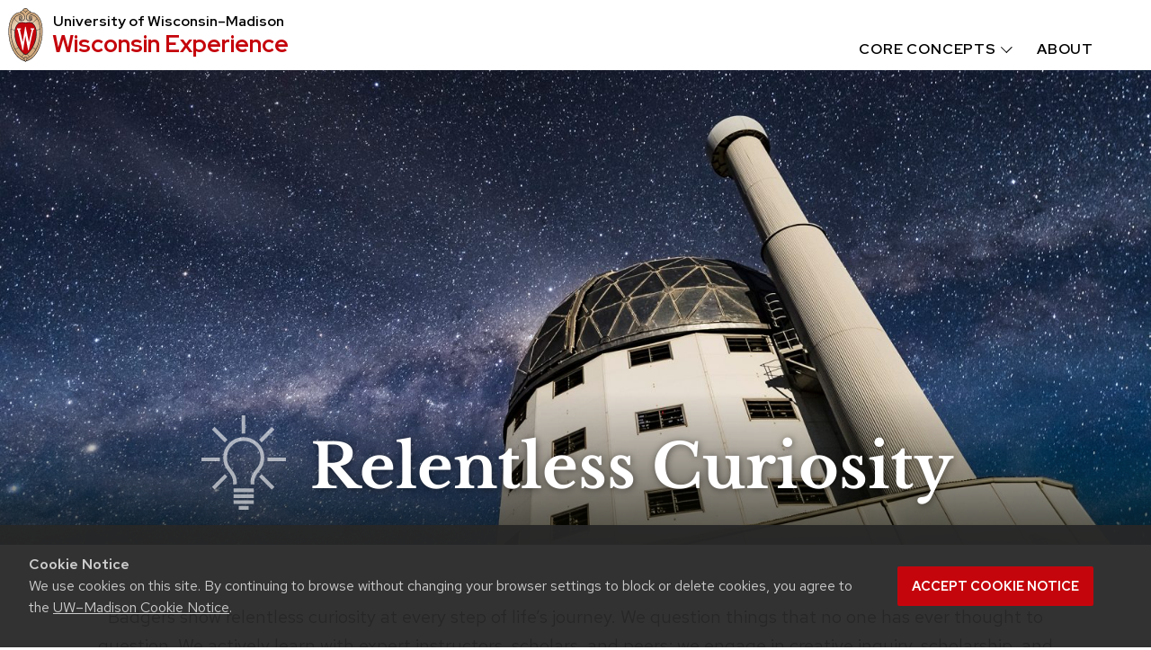

--- FILE ---
content_type: text/html; charset=UTF-8
request_url: https://wisconsinexperience.wisc.edu/relentless-curiosity/
body_size: 55013
content:
<!DOCTYPE html>
<!--[if lte IE 9]>
<html class="old-ie no-js" lang="en-US">
<![endif]-->
<!--[if !(IE 6) | !(IE 7) | !(IE 8) | !(IE 9)  ]><!-->
<html lang="en-US" class="no-js">
<!--<![endif]-->

  <head>
        <!-- Google tag (gtag.js) -->
    <script async src="https://www.googletagmanager.com/gtag/js?id=G-EQ723ZC79B"></script>
    <script>
      window.dataLayer = window.dataLayer || [];
      function gtag(){dataLayer.push(arguments);}
      gtag('js', new Date());
      gtag('config', 'G-EQ723ZC79B', {
        'cookie_domain': 'none'
      });
    </script>
    <!-- Google Tag Manager UW Global -->
    <script>(function(w,d,s,l,i){w[l]=w[l]||[];w[l].push({'gtm.start':
    new Date().getTime(),event:'gtm.js'});var f=d.getElementsByTagName(s)[0],
    j=d.createElement(s),dl=l!='dataLayer'?'&l='+l:'';j.async=true;j.src=
    'https://www.googletagmanager.com/gtm.js?id='+i+dl;f.parentNode.insertBefore(j,f);
    })(window,document,'script','dataLayer','GTM-N7GFX62');</script>
    <!-- End Google Tag Manager -->
        <title>
      Relentless Curiosity &#8211;  Wisconsin Experience &#8211; UW–Madison
    </title>
    <meta name="viewport" content="width=device-width, initial-scale=1.0">
    <meta http-equiv="X-UA-Compatible" content="IE=edge" />
  
    <meta property="og:url" content="https://wisconsinexperience.wisc.edu/relentless-curiosity" >
    <meta property="og:title" content="Wisconsin Experience &#8211; UW&#8211;Madison">
    <meta property="og:description" content="Relentless Curiosity">
    
        <meta property="og:image" content="https://wisconsinexperience.wisc.edu/content/uploads/2018/06/curiosity-600.jpg">

    <meta name="twitter:card" content="summary">
    <meta name="twitter:url" content="https://wisconsinexperience.wisc.edu/relentless-curiosity" >
    <meta name="twitter:title" content="Wisconsin Experience &#8211; UW&#8211;Madison">
    <meta name="twitter:description" content="Relentless Curiosity">
        <meta name="twitter:image" content="https://wisconsinexperience.wisc.edu/content/uploads/2018/06/curiosity-600.jpg">

    <!--[if lte IE 9]>
      <script src="https://wisconsinexperience.wisc.edu/content/themes/wisconsinexperience/js/class-list-polyfill.js"></script>
      <script src="https://wisconsinexperience.wisc.edu/content/themes/wisconsinexperience/js/request-animation-frame-polyfill.js"></script>
    <![endif]-->
    <link rel="stylesheet" crossorigin type="text/css" href="https://cdn.wisc.cloud/fonts/uw-rh-lb/0.0.1/fonts.css" />
    <meta name='robots' content='max-image-preview:large' />
	<style>img:is([sizes="auto" i], [sizes^="auto," i]) { contain-intrinsic-size: 3000px 1500px }</style>
	<link rel='dns-prefetch' href='//cdn.wisc.cloud' />
<script type="text/javascript">
/* <![CDATA[ */
window._wpemojiSettings = {"baseUrl":"https:\/\/s.w.org\/images\/core\/emoji\/16.0.1\/72x72\/","ext":".png","svgUrl":"https:\/\/s.w.org\/images\/core\/emoji\/16.0.1\/svg\/","svgExt":".svg","source":{"concatemoji":"https:\/\/wisconsinexperience.wisc.edu\/wp\/wp-includes\/js\/wp-emoji-release.min.js?ver=6.8.3"}};
/*! This file is auto-generated */
!function(s,n){var o,i,e;function c(e){try{var t={supportTests:e,timestamp:(new Date).valueOf()};sessionStorage.setItem(o,JSON.stringify(t))}catch(e){}}function p(e,t,n){e.clearRect(0,0,e.canvas.width,e.canvas.height),e.fillText(t,0,0);var t=new Uint32Array(e.getImageData(0,0,e.canvas.width,e.canvas.height).data),a=(e.clearRect(0,0,e.canvas.width,e.canvas.height),e.fillText(n,0,0),new Uint32Array(e.getImageData(0,0,e.canvas.width,e.canvas.height).data));return t.every(function(e,t){return e===a[t]})}function u(e,t){e.clearRect(0,0,e.canvas.width,e.canvas.height),e.fillText(t,0,0);for(var n=e.getImageData(16,16,1,1),a=0;a<n.data.length;a++)if(0!==n.data[a])return!1;return!0}function f(e,t,n,a){switch(t){case"flag":return n(e,"\ud83c\udff3\ufe0f\u200d\u26a7\ufe0f","\ud83c\udff3\ufe0f\u200b\u26a7\ufe0f")?!1:!n(e,"\ud83c\udde8\ud83c\uddf6","\ud83c\udde8\u200b\ud83c\uddf6")&&!n(e,"\ud83c\udff4\udb40\udc67\udb40\udc62\udb40\udc65\udb40\udc6e\udb40\udc67\udb40\udc7f","\ud83c\udff4\u200b\udb40\udc67\u200b\udb40\udc62\u200b\udb40\udc65\u200b\udb40\udc6e\u200b\udb40\udc67\u200b\udb40\udc7f");case"emoji":return!a(e,"\ud83e\udedf")}return!1}function g(e,t,n,a){var r="undefined"!=typeof WorkerGlobalScope&&self instanceof WorkerGlobalScope?new OffscreenCanvas(300,150):s.createElement("canvas"),o=r.getContext("2d",{willReadFrequently:!0}),i=(o.textBaseline="top",o.font="600 32px Arial",{});return e.forEach(function(e){i[e]=t(o,e,n,a)}),i}function t(e){var t=s.createElement("script");t.src=e,t.defer=!0,s.head.appendChild(t)}"undefined"!=typeof Promise&&(o="wpEmojiSettingsSupports",i=["flag","emoji"],n.supports={everything:!0,everythingExceptFlag:!0},e=new Promise(function(e){s.addEventListener("DOMContentLoaded",e,{once:!0})}),new Promise(function(t){var n=function(){try{var e=JSON.parse(sessionStorage.getItem(o));if("object"==typeof e&&"number"==typeof e.timestamp&&(new Date).valueOf()<e.timestamp+604800&&"object"==typeof e.supportTests)return e.supportTests}catch(e){}return null}();if(!n){if("undefined"!=typeof Worker&&"undefined"!=typeof OffscreenCanvas&&"undefined"!=typeof URL&&URL.createObjectURL&&"undefined"!=typeof Blob)try{var e="postMessage("+g.toString()+"("+[JSON.stringify(i),f.toString(),p.toString(),u.toString()].join(",")+"));",a=new Blob([e],{type:"text/javascript"}),r=new Worker(URL.createObjectURL(a),{name:"wpTestEmojiSupports"});return void(r.onmessage=function(e){c(n=e.data),r.terminate(),t(n)})}catch(e){}c(n=g(i,f,p,u))}t(n)}).then(function(e){for(var t in e)n.supports[t]=e[t],n.supports.everything=n.supports.everything&&n.supports[t],"flag"!==t&&(n.supports.everythingExceptFlag=n.supports.everythingExceptFlag&&n.supports[t]);n.supports.everythingExceptFlag=n.supports.everythingExceptFlag&&!n.supports.flag,n.DOMReady=!1,n.readyCallback=function(){n.DOMReady=!0}}).then(function(){return e}).then(function(){var e;n.supports.everything||(n.readyCallback(),(e=n.source||{}).concatemoji?t(e.concatemoji):e.wpemoji&&e.twemoji&&(t(e.twemoji),t(e.wpemoji)))}))}((window,document),window._wpemojiSettings);
/* ]]> */
</script>
<style id='wp-emoji-styles-inline-css' type='text/css'>

	img.wp-smiley, img.emoji {
		display: inline !important;
		border: none !important;
		box-shadow: none !important;
		height: 1em !important;
		width: 1em !important;
		margin: 0 0.07em !important;
		vertical-align: -0.1em !important;
		background: none !important;
		padding: 0 !important;
	}
</style>
<link rel='stylesheet' id='wp-block-library-css' href='https://wisconsinexperience.wisc.edu/wp/wp-includes/css/dist/block-library/style.min.css?ver=6.8.3' type='text/css' media='all' />
<style id='classic-theme-styles-inline-css' type='text/css'>
/*! This file is auto-generated */
.wp-block-button__link{color:#fff;background-color:#32373c;border-radius:9999px;box-shadow:none;text-decoration:none;padding:calc(.667em + 2px) calc(1.333em + 2px);font-size:1.125em}.wp-block-file__button{background:#32373c;color:#fff;text-decoration:none}
</style>
<style id='global-styles-inline-css' type='text/css'>
:root{--wp--preset--aspect-ratio--square: 1;--wp--preset--aspect-ratio--4-3: 4/3;--wp--preset--aspect-ratio--3-4: 3/4;--wp--preset--aspect-ratio--3-2: 3/2;--wp--preset--aspect-ratio--2-3: 2/3;--wp--preset--aspect-ratio--16-9: 16/9;--wp--preset--aspect-ratio--9-16: 9/16;--wp--preset--color--black: #000000;--wp--preset--color--cyan-bluish-gray: #abb8c3;--wp--preset--color--white: #ffffff;--wp--preset--color--pale-pink: #f78da7;--wp--preset--color--vivid-red: #cf2e2e;--wp--preset--color--luminous-vivid-orange: #ff6900;--wp--preset--color--luminous-vivid-amber: #fcb900;--wp--preset--color--light-green-cyan: #7bdcb5;--wp--preset--color--vivid-green-cyan: #00d084;--wp--preset--color--pale-cyan-blue: #8ed1fc;--wp--preset--color--vivid-cyan-blue: #0693e3;--wp--preset--color--vivid-purple: #9b51e0;--wp--preset--gradient--vivid-cyan-blue-to-vivid-purple: linear-gradient(135deg,rgba(6,147,227,1) 0%,rgb(155,81,224) 100%);--wp--preset--gradient--light-green-cyan-to-vivid-green-cyan: linear-gradient(135deg,rgb(122,220,180) 0%,rgb(0,208,130) 100%);--wp--preset--gradient--luminous-vivid-amber-to-luminous-vivid-orange: linear-gradient(135deg,rgba(252,185,0,1) 0%,rgba(255,105,0,1) 100%);--wp--preset--gradient--luminous-vivid-orange-to-vivid-red: linear-gradient(135deg,rgba(255,105,0,1) 0%,rgb(207,46,46) 100%);--wp--preset--gradient--very-light-gray-to-cyan-bluish-gray: linear-gradient(135deg,rgb(238,238,238) 0%,rgb(169,184,195) 100%);--wp--preset--gradient--cool-to-warm-spectrum: linear-gradient(135deg,rgb(74,234,220) 0%,rgb(151,120,209) 20%,rgb(207,42,186) 40%,rgb(238,44,130) 60%,rgb(251,105,98) 80%,rgb(254,248,76) 100%);--wp--preset--gradient--blush-light-purple: linear-gradient(135deg,rgb(255,206,236) 0%,rgb(152,150,240) 100%);--wp--preset--gradient--blush-bordeaux: linear-gradient(135deg,rgb(254,205,165) 0%,rgb(254,45,45) 50%,rgb(107,0,62) 100%);--wp--preset--gradient--luminous-dusk: linear-gradient(135deg,rgb(255,203,112) 0%,rgb(199,81,192) 50%,rgb(65,88,208) 100%);--wp--preset--gradient--pale-ocean: linear-gradient(135deg,rgb(255,245,203) 0%,rgb(182,227,212) 50%,rgb(51,167,181) 100%);--wp--preset--gradient--electric-grass: linear-gradient(135deg,rgb(202,248,128) 0%,rgb(113,206,126) 100%);--wp--preset--gradient--midnight: linear-gradient(135deg,rgb(2,3,129) 0%,rgb(40,116,252) 100%);--wp--preset--font-size--small: 13px;--wp--preset--font-size--medium: 20px;--wp--preset--font-size--large: 36px;--wp--preset--font-size--x-large: 42px;--wp--preset--spacing--20: 0.44rem;--wp--preset--spacing--30: 0.67rem;--wp--preset--spacing--40: 1rem;--wp--preset--spacing--50: 1.5rem;--wp--preset--spacing--60: 2.25rem;--wp--preset--spacing--70: 3.38rem;--wp--preset--spacing--80: 5.06rem;--wp--preset--shadow--natural: 6px 6px 9px rgba(0, 0, 0, 0.2);--wp--preset--shadow--deep: 12px 12px 50px rgba(0, 0, 0, 0.4);--wp--preset--shadow--sharp: 6px 6px 0px rgba(0, 0, 0, 0.2);--wp--preset--shadow--outlined: 6px 6px 0px -3px rgba(255, 255, 255, 1), 6px 6px rgba(0, 0, 0, 1);--wp--preset--shadow--crisp: 6px 6px 0px rgba(0, 0, 0, 1);}:where(.is-layout-flex){gap: 0.5em;}:where(.is-layout-grid){gap: 0.5em;}body .is-layout-flex{display: flex;}.is-layout-flex{flex-wrap: wrap;align-items: center;}.is-layout-flex > :is(*, div){margin: 0;}body .is-layout-grid{display: grid;}.is-layout-grid > :is(*, div){margin: 0;}:where(.wp-block-columns.is-layout-flex){gap: 2em;}:where(.wp-block-columns.is-layout-grid){gap: 2em;}:where(.wp-block-post-template.is-layout-flex){gap: 1.25em;}:where(.wp-block-post-template.is-layout-grid){gap: 1.25em;}.has-black-color{color: var(--wp--preset--color--black) !important;}.has-cyan-bluish-gray-color{color: var(--wp--preset--color--cyan-bluish-gray) !important;}.has-white-color{color: var(--wp--preset--color--white) !important;}.has-pale-pink-color{color: var(--wp--preset--color--pale-pink) !important;}.has-vivid-red-color{color: var(--wp--preset--color--vivid-red) !important;}.has-luminous-vivid-orange-color{color: var(--wp--preset--color--luminous-vivid-orange) !important;}.has-luminous-vivid-amber-color{color: var(--wp--preset--color--luminous-vivid-amber) !important;}.has-light-green-cyan-color{color: var(--wp--preset--color--light-green-cyan) !important;}.has-vivid-green-cyan-color{color: var(--wp--preset--color--vivid-green-cyan) !important;}.has-pale-cyan-blue-color{color: var(--wp--preset--color--pale-cyan-blue) !important;}.has-vivid-cyan-blue-color{color: var(--wp--preset--color--vivid-cyan-blue) !important;}.has-vivid-purple-color{color: var(--wp--preset--color--vivid-purple) !important;}.has-black-background-color{background-color: var(--wp--preset--color--black) !important;}.has-cyan-bluish-gray-background-color{background-color: var(--wp--preset--color--cyan-bluish-gray) !important;}.has-white-background-color{background-color: var(--wp--preset--color--white) !important;}.has-pale-pink-background-color{background-color: var(--wp--preset--color--pale-pink) !important;}.has-vivid-red-background-color{background-color: var(--wp--preset--color--vivid-red) !important;}.has-luminous-vivid-orange-background-color{background-color: var(--wp--preset--color--luminous-vivid-orange) !important;}.has-luminous-vivid-amber-background-color{background-color: var(--wp--preset--color--luminous-vivid-amber) !important;}.has-light-green-cyan-background-color{background-color: var(--wp--preset--color--light-green-cyan) !important;}.has-vivid-green-cyan-background-color{background-color: var(--wp--preset--color--vivid-green-cyan) !important;}.has-pale-cyan-blue-background-color{background-color: var(--wp--preset--color--pale-cyan-blue) !important;}.has-vivid-cyan-blue-background-color{background-color: var(--wp--preset--color--vivid-cyan-blue) !important;}.has-vivid-purple-background-color{background-color: var(--wp--preset--color--vivid-purple) !important;}.has-black-border-color{border-color: var(--wp--preset--color--black) !important;}.has-cyan-bluish-gray-border-color{border-color: var(--wp--preset--color--cyan-bluish-gray) !important;}.has-white-border-color{border-color: var(--wp--preset--color--white) !important;}.has-pale-pink-border-color{border-color: var(--wp--preset--color--pale-pink) !important;}.has-vivid-red-border-color{border-color: var(--wp--preset--color--vivid-red) !important;}.has-luminous-vivid-orange-border-color{border-color: var(--wp--preset--color--luminous-vivid-orange) !important;}.has-luminous-vivid-amber-border-color{border-color: var(--wp--preset--color--luminous-vivid-amber) !important;}.has-light-green-cyan-border-color{border-color: var(--wp--preset--color--light-green-cyan) !important;}.has-vivid-green-cyan-border-color{border-color: var(--wp--preset--color--vivid-green-cyan) !important;}.has-pale-cyan-blue-border-color{border-color: var(--wp--preset--color--pale-cyan-blue) !important;}.has-vivid-cyan-blue-border-color{border-color: var(--wp--preset--color--vivid-cyan-blue) !important;}.has-vivid-purple-border-color{border-color: var(--wp--preset--color--vivid-purple) !important;}.has-vivid-cyan-blue-to-vivid-purple-gradient-background{background: var(--wp--preset--gradient--vivid-cyan-blue-to-vivid-purple) !important;}.has-light-green-cyan-to-vivid-green-cyan-gradient-background{background: var(--wp--preset--gradient--light-green-cyan-to-vivid-green-cyan) !important;}.has-luminous-vivid-amber-to-luminous-vivid-orange-gradient-background{background: var(--wp--preset--gradient--luminous-vivid-amber-to-luminous-vivid-orange) !important;}.has-luminous-vivid-orange-to-vivid-red-gradient-background{background: var(--wp--preset--gradient--luminous-vivid-orange-to-vivid-red) !important;}.has-very-light-gray-to-cyan-bluish-gray-gradient-background{background: var(--wp--preset--gradient--very-light-gray-to-cyan-bluish-gray) !important;}.has-cool-to-warm-spectrum-gradient-background{background: var(--wp--preset--gradient--cool-to-warm-spectrum) !important;}.has-blush-light-purple-gradient-background{background: var(--wp--preset--gradient--blush-light-purple) !important;}.has-blush-bordeaux-gradient-background{background: var(--wp--preset--gradient--blush-bordeaux) !important;}.has-luminous-dusk-gradient-background{background: var(--wp--preset--gradient--luminous-dusk) !important;}.has-pale-ocean-gradient-background{background: var(--wp--preset--gradient--pale-ocean) !important;}.has-electric-grass-gradient-background{background: var(--wp--preset--gradient--electric-grass) !important;}.has-midnight-gradient-background{background: var(--wp--preset--gradient--midnight) !important;}.has-small-font-size{font-size: var(--wp--preset--font-size--small) !important;}.has-medium-font-size{font-size: var(--wp--preset--font-size--medium) !important;}.has-large-font-size{font-size: var(--wp--preset--font-size--large) !important;}.has-x-large-font-size{font-size: var(--wp--preset--font-size--x-large) !important;}
:where(.wp-block-post-template.is-layout-flex){gap: 1.25em;}:where(.wp-block-post-template.is-layout-grid){gap: 1.25em;}
:where(.wp-block-columns.is-layout-flex){gap: 2em;}:where(.wp-block-columns.is-layout-grid){gap: 2em;}
:root :where(.wp-block-pullquote){font-size: 1.5em;line-height: 1.6;}
</style>
<link rel='stylesheet' id='story-builder-css' href='https://wisconsinexperience.wisc.edu/content/plugins/wp-post-story-builder/dist/css/story-builder.css?ver=6.8.3' type='text/css' media='all' />
<link rel='stylesheet' id='wisconsinexperience-css' href='https://wisconsinexperience.wisc.edu/content/themes/wisconsinexperience/style.css?ver=1741306333' type='text/css' media='all' />
<script type="text/javascript" src="https://wisconsinexperience.wisc.edu/content/plugins/wp-post-story-builder/dist/js/story-builder.js?ver=6.8.3" id="story-builder-js-js"></script>
<script type="text/javascript" src="https://wisconsinexperience.wisc.edu/content/themes/wisconsinexperience/js/site.js?ver=6.8.3" id="site-js"></script>
<link rel="https://api.w.org/" href="https://wisconsinexperience.wisc.edu/wp-json/" /><link rel="alternate" title="JSON" type="application/json" href="https://wisconsinexperience.wisc.edu/wp-json/wp/v2/pages/1466" /><link rel="EditURI" type="application/rsd+xml" title="RSD" href="https://wisconsinexperience.wisc.edu/wp/xmlrpc.php?rsd" />
<meta name="generator" content="WordPress 6.8.3" />
<link rel="canonical" href="https://wisconsinexperience.wisc.edu/relentless-curiosity/" />
<link rel='shortlink' href='https://wisconsinexperience.wisc.edu/?p=1466' />
<link rel="alternate" title="oEmbed (JSON)" type="application/json+oembed" href="https://wisconsinexperience.wisc.edu/wp-json/oembed/1.0/embed?url=https%3A%2F%2Fwisconsinexperience.wisc.edu%2Frelentless-curiosity%2F" />
<link rel="alternate" title="oEmbed (XML)" type="text/xml+oembed" href="https://wisconsinexperience.wisc.edu/wp-json/oembed/1.0/embed?url=https%3A%2F%2Fwisconsinexperience.wisc.edu%2Frelentless-curiosity%2F&#038;format=xml" />
<link rel="icon" href="https://wisconsinexperience.wisc.edu/content/uploads/2018/06/favicon.jpg" sizes="32x32" />
<link rel="icon" href="https://wisconsinexperience.wisc.edu/content/uploads/2018/06/favicon.jpg" sizes="192x192" />
<link rel="apple-touch-icon" href="https://wisconsinexperience.wisc.edu/content/uploads/2018/06/favicon.jpg" />
<meta name="msapplication-TileImage" content="https://wisconsinexperience.wisc.edu/content/uploads/2018/06/favicon.jpg" />


    
    <link rel="icon" href="https://wisconsinexperience.wisc.edu/content/themes/wisconsinexperience/images/favicon.ico" sizes="32x32" />
    <!--[if lte IE 9]>
      <link rel="stylesheet" href="https://wisconsinexperience.wisc.edu/content/themes/wisconsinexperience/ie9.css">
    <![endif]-->
    <!-- HTML5 shim and Respond.js IE8 support of HTML5 elements and media queries -->
    <!--[if lt IE 9]>
      <script src="https://oss.maxcdn.com/libs/html5shiv/3.7.0/html5shiv.js"></script>
      <script src="https://oss.maxcdn.com/libs/respond.js/1.4.2/respond.min.js"></script>
    <![endif]-->
      </head>
  <body class="wp-singular page-template page-template-page-core-concepts page-template-page-core-concepts-php page page-id-1466 wp-theme-wisconsinexperience sb-light">
        <!-- Google Tag Manager (noscript) -->
    <noscript><iframe src="https://www.googletagmanager.com/ns.html?id=GTM-N7GFX62"
height="0" width="0" style="display:none;visibility:hidden"></iframe></noscript>
    <!-- End Google Tag Manager (noscript) -->
        <a class="uw-show-on-focus" href="#main" id="uw-skip-link">Skip to main content</a>

    <div id="navigation-wrapper">
  <div class="site-branding">
  <a id="crest-link" href="http://www.wisc.edu" aria-label="University logo that links to main university website">
  <svg id="crest" data-name="Layer 1" xmlns="http://www.w3.org/2000/svg" xmlns:xlink="http://www.w3.org/1999/xlink" viewBox="0 0 140 206"><defs><style>.cls-1{fill:url(#Web_Shield_blend);}.cls-2{fill:#282728;}.cls-3{fill:#c5050c;}.cls-4{fill:#fff;}</style><radialGradient id="Web_Shield_blend" cx="628.46" cy="1917.06" r="160.6" gradientTransform="translate(-255.44 -883.83) scale(0.51 0.51)" gradientUnits="userSpaceOnUse"><stop offset="0.17" stop-color="#fff"/><stop offset="0.3" stop-color="#f6ede4"/><stop offset="0.69" stop-color="#debe9b"/><stop offset="0.87" stop-color="#d4ac7f"/></radialGradient></defs>
    <title>uw-crest-wordmark-overlay-final</title>
    <path class="cls-1" d="M68.06,201.75a8.61,8.61,0,0,1-2.4-2.64l-0.14-.21-0.25-.06C24,189.21,1,125.85,6.18,75A108.65,108.65,0,0,1,9.11,58.49,80.58,80.58,0,0,1,14.4,43.94,53.63,53.63,0,0,1,23,31.07c6.86-7.51,15.33-11.55,24.51-11.68a0.75,0.75,0,0,0,.86-0.57c1.61-3.27,5.74-5.56,8.83-6l0.43-.06,0.11-.42c0.09-.34,2.05-8.09,10.38-8.09s10.36,8,10.38,8.05l0.1,0.43L79,12.79c3.09,0.43,7.2,2.75,8.82,6a0.74,0.74,0,0,0,.85.59c9.19,0.13,17.66,4.17,24.52,11.68a54.69,54.69,0,0,1,9.66,15.28l0.53,1.26A96.91,96.91,0,0,1,129.94,75c5.18,50.85-17.82,114.2-59.09,123.83l-0.25.06-0.14.21A8.6,8.6,0,0,1,68.06,201.75Z"/><path class="cls-2" d="M130.52,74.95a112.71,112.71,0,0,0-2-12.52,90.65,90.65,0,0,0-3.17-11.22A71.24,71.24,0,0,0,120.32,40a51.54,51.54,0,0,0-6.73-9.35c-6.93-7.59-15.48-11.77-25-11.9H88.42c-1.54-3.37-5.78-6.11-9.47-6.63,0,0-2-8.45-10.88-8.49s-10.88,8.49-10.88,8.49c-3.69.51-7.94,3.26-9.47,6.63H47.5c-9.49.13-18,4.32-25,11.9A51.54,51.54,0,0,0,15.8,40a71.24,71.24,0,0,0-5.07,11.22A90.65,90.65,0,0,0,7.56,62.43a112.71,112.71,0,0,0-2,12.52c-5.25,51.5,17.92,114.81,59.58,124.52,0.63,0.95,2.08,2.92,2.88,2.92s2.25-2,2.88-2.92C112.61,189.75,135.77,126.45,130.52,74.95ZM68.06,5.61A8.88,8.88,0,0,1,77,11.89a11.06,11.06,0,0,0-8.78,5.62,0.39,0.39,0,0,1-.16.21,0.35,0.35,0,0,1-.16-0.21,11.06,11.06,0,0,0-8.78-5.62A8.88,8.88,0,0,1,68.06,5.61Zm-4.24,9.76a8,8,0,0,1,3.63,4.8,1.05,1.05,0,0,0,.61.95,1.05,1.05,0,0,0,.61-0.95,8,8,0,0,1,3.63-4.8A9.54,9.54,0,0,1,86,19a30.46,30.46,0,0,0-3.8,1,15,15,0,0,0-5.41,3,21.41,21.41,0,0,0-6.93,13.88c-1.52,16.65,17.58,14,18.55,14,2.47,0,4.33-3.89,4.33-9s-1.91-9-4.33-9c-1.48,0-4,1.18-4.28,5.8-0.17,3.24,1.42,7.55,3.47,7.82,1.06,0.14,2-1.74,2.34-3.65,0.27-1.66.13-4.26-1.35-4.63a0.87,0.87,0,0,0-1.06.64c-0.11.42,0.92,1.15,0.88,3.06-0.06,2.85-2.92,1.43-2.54-3.1,0.35-4,2.4-3.76,2.48-3.76,1.15,0,2.87,2.39,2.87,6.86,0,4-1.92,8.26-5.59,6-3.09-2.26-4.31-7.46-3.46-11.49,0.39-1.85,2-6.88,7.13-6.88,7.42,0,14.34,3.9,19.86,11.15C108.6,42.5,104.78,49.9,92.62,57c-0.26.13-.64,0.35-0.67,0.35A25,25,0,0,0,80.71,55.1a61.65,61.65,0,0,0-10.56,1.68,9.31,9.31,0,0,1-2.09.34h0A9.31,9.31,0,0,1,66,56.78,61.65,61.65,0,0,0,55.41,55.1a25,25,0,0,0-11.24,2.22s-0.4-.21-0.67-0.35c-12.16-7.08-16-14.48-16.59-16.42C32.43,33.3,39.35,29.4,46.77,29.4c5.14,0,6.74,5,7.13,6.88,0.85,4-.37,9.23-3.46,11.49-3.67,2.24-5.59-2-5.59-6,0-4.47,1.73-6.86,2.87-6.86,0.09,0,2.13-.25,2.48,3.76,0.38,4.52-2.48,5.95-2.54,3.1,0-1.91,1-2.63.88-3.06A0.87,0.87,0,0,0,47.49,38c-1.48.37-1.62,3-1.35,4.63,0.3,1.9,1.28,3.78,2.34,3.65,2-.27,3.64-4.58,3.47-7.82-0.24-4.62-2.8-5.8-4.28-5.8-2.42,0-4.33,3.89-4.33,9s1.86,9,4.33,9c1,0.08,20.06,2.7,18.55-14a21.41,21.41,0,0,0-6.93-13.88,15,15,0,0,0-5.41-3,30.46,30.46,0,0,0-3.8-1A9.54,9.54,0,0,1,63.83,15.37ZM27.7,85.19A74,74,0,0,0,27,92.72a101.15,101.15,0,0,0,4.66,34.72,112.68,112.68,0,0,0,9.41,21.22c-3.9,3.55-9.74,4.94-11.71,5.33-10.55-21-15.92-48.06-14.73-72.47A36.74,36.74,0,0,0,27.7,85.19Zm-13-5c1-16.65,5.22-29.72,11.35-38.43,1.09,2.83,5.85,9.9,16.84,16.35-9.34,5.62-13.56,17.22-15,25.87A36,36,0,0,1,14.68,80.19Zm27,69.56c7,12.07,13.94,19.28,19.24,23.08-1.92,4.86-6.46,8.68-8.06,9.92C43.73,176.6,36,166.87,29.92,155.12,32.26,154.64,37.75,153.21,41.68,149.75ZM62,173.56a27.77,27.77,0,0,0,6.09,3.35,27.77,27.77,0,0,0,6.09-3.35c2,4.73,6.15,8.4,8,9.89A42.56,42.56,0,0,1,74,187.51c0-.1,0-0.2,0-0.3-0.58-3-4.51-3.62-5.94-3.62s-5.36.62-5.94,3.62c0,0.1,0,.2,0,0.3a42.56,42.56,0,0,1-8.15-4.06C55.82,182,60,178.3,62,173.56Zm13.23-.74c5.3-3.8,12.24-11,19.24-23.08,3.93,3.46,9.42,4.89,11.76,5.37-6.08,11.75-13.81,21.48-22.94,27.62C81.67,181.51,77.12,177.69,75.21,172.82Zm19.86-24.16a112.68,112.68,0,0,0,9.41-21.22,100.42,100.42,0,0,0,3.78-16.67,101,101,0,0,0,.88-18,74,74,0,0,0-.72-7.53,36.74,36.74,0,0,0,13.09-3.66c1.19,24.41-4.18,51.49-14.73,72.47C104.81,153.61,99,152.21,95.07,148.66ZM108.23,84c-1.42-8.65-5.7-20-15-25.87,11-6.45,15.75-13.52,16.84-16.35,6.13,8.71,10.36,21.77,11.35,38.43A36,36,0,0,1,108.23,84Zm-47,111.83a53,53,0,0,1-13.36-6.67,62.62,62.62,0,0,1-7.39-6,70.83,70.83,0,0,1-5.36-5.62q-1.72-2-3.32-4.13a108.15,108.15,0,0,1-12.7-22.06,145.52,145.52,0,0,1-7.8-23.22,160.45,160.45,0,0,1-4.08-24.7,147,147,0,0,1-.16-24.68C7.48,74.37,8,70,8.8,65.63a89.55,89.55,0,0,1,3.25-12.77,70.67,70.67,0,0,1,4.79-11.08A47.67,47.67,0,0,1,24,31.69a36.88,36.88,0,0,1,9-7.07,31.71,31.71,0,0,1,4.4-2q1.15-.42,2.34-0.74a20.09,20.09,0,0,1,2.35-.59A31.93,31.93,0,0,1,48,20.84a17.27,17.27,0,0,1,8.84,2.38A18.2,18.2,0,0,1,64.39,37c0.9,10.28-9.58,11.91-11.64,11.89-0.31,0-.48-0.3.54-1.35A14.86,14.86,0,0,0,55.68,35.9c-1-4.72-4.32-8.41-9.15-8.4-7.23,0-13.68,3.63-18.48,8.87S20.16,47.81,17.87,54.29a97.2,97.2,0,0,0-5,25.91,142.17,142.17,0,0,0,.52,24.23,156.47,156.47,0,0,0,4.44,24.13,138.5,138.5,0,0,0,8,22.44,98.73,98.73,0,0,0,12.48,20.55,59,59,0,0,0,18.52,15.65,41.32,41.32,0,0,0,5,2.18,15.29,15.29,0,0,0,1.51,7.06A15.09,15.09,0,0,1,61.27,195.81Zm7.5,3.52a1.37,1.37,0,0,1-.71.48,1.37,1.37,0,0,1-.71-0.48c-1.78-2.24-4.44-6.59-3.44-11.77,0.28-1.46,2.74-2.12,4.15-2.14s3.87,0.67,4.15,2.14C73.22,192.74,70.56,197.09,68.77,199.33Zm60.08-95.89a160.45,160.45,0,0,1-4.08,24.7,145.52,145.52,0,0,1-7.8,23.22,108.15,108.15,0,0,1-12.7,22.06q-1.6,2.11-3.32,4.13a70.83,70.83,0,0,1-5.36,5.62,62.62,62.62,0,0,1-7.39,6,53,53,0,0,1-13.36,6.67,15.09,15.09,0,0,1-2.13.63,15.29,15.29,0,0,0,1.51-7.06,41.32,41.32,0,0,0,5-2.18,59,59,0,0,0,18.52-15.65A98.73,98.73,0,0,0,110.27,151a138.5,138.5,0,0,0,8-22.44,156.47,156.47,0,0,0,4.44-24.13,142.17,142.17,0,0,0,.52-24.23,97.2,97.2,0,0,0-5-25.91c-2.29-6.48-5.5-12.82-10.17-17.91S96.82,27.51,89.59,27.5c-4.83,0-8.16,3.68-9.15,8.4a14.86,14.86,0,0,0,2.39,11.62c1,1.05.85,1.35,0.54,1.35-2.05,0-12.54-1.61-11.64-11.89a18.2,18.2,0,0,1,7.6-13.77,17.27,17.27,0,0,1,8.84-2.38,31.93,31.93,0,0,1,5.83.48,20,20,0,0,1,2.35.59q1.18,0.32,2.34.74a31.71,31.71,0,0,1,4.4,2,36.88,36.88,0,0,1,9,7.07,47.67,47.67,0,0,1,7.17,10.1,70.67,70.67,0,0,1,4.79,11.08,89.55,89.55,0,0,1,3.25,12.77c0.79,4.34,1.32,8.73,1.69,13.13A147,147,0,0,1,128.85,103.44Z"/><path class="cls-3" d="M106.88,93c-0.26-6.12-2-24.81-14.76-32.92a21.43,21.43,0,0,0-10-2.76c-6.24-.41-10.87,2-14,2.07H68c-3.12-.09-7.78-2.47-14-2.07a21.3,21.3,0,0,0-10,2.76C31.29,68.24,29.5,86.93,29.24,93a99.11,99.11,0,0,0,8.06,43.23c8.8,19.38,19.42,33.08,29.92,37.73l0.84,0.38L68.9,174c10.49-4.66,21.11-18.36,29.91-37.73A99.12,99.12,0,0,0,106.88,93Z"/><path class="cls-4" d="M87,78.35v4.23l0.86-.13a3.05,3.05,0,0,1,.4,0,2.67,2.67,0,0,1,1.87.63,2.88,2.88,0,0,1,.49,2.53s-8.51,36.87-10.13,43.89c-1.86-8.87-12-57.33-12-57.33l0-.21h-2l0,0.22-8.79,56.61L47.52,85.63a6.14,6.14,0,0,1,0-.63,2.89,2.89,0,0,1,.7-2.16,2.22,2.22,0,0,1,1.64-.5l0.84,0.11V78.35H36.47v4l0.63,0.1a2.64,2.64,0,0,1,2.16,1.89l17.33,74.4,0,0.2h2.5l0-.22c0.08-.49,6.85-44.77,8.11-53.07,1.61,8.26,10.22,52.59,10.32,53.07l0,0.21h2.23L96.37,84.3a2.23,2.23,0,0,1,2.31-1.72h0.16l0.82,0.07V78.35H87Z"/>
  </svg>
</a>



    <p class="site-title">
      <a href="https://www.wisc.edu/" class="site-subtitle">University <span style="text-transform: lowercase;">of</span> Wisconsin–Madison</a>
      <a href="/" rel="home">Wisconsin Experience</a>
    </p>
  </div>

  <nav>
    <div id="main-menu-wrapper">
      <!-- Desktop menu -->
      <h2 id="mainmenulabel" class="invisible">Main Menu</h2>
      <ul class="main-menu" role="menubar" aria-labelledby="mainmenulabel">
              <li class="main-menu-item  menu-item menu-item-type-post_type menu-item-object-page current-menu-ancestor current-menu-parent current_page_parent current_page_ancestor menu-item-2868 menu-item-has-children dropdown" tabindex="0" aria-haspopup="true" role="menuitem">
                      <span class="main-menu-link dropdown">Core Concepts</span>
                                <div class="drop-down-arrow"></div>
            <ul class="nav-drop" role="menu" aria-hidden="true">
                          <li class="nav-drop-item">
                <a href="https://wisconsinexperience.wisc.edu/empathy-and-humility/"  id="Empathy &#038; Humility" class="child-item 1"><span class="main-menu-link">Empathy &#038; Humility</span></a>
              </li>
                          <li class="nav-drop-item">
                <a href="https://wisconsinexperience.wisc.edu/relentless-curiosity/"  id="Relentless Curiosity" class="child-item 1"><span class="main-menu-link">Relentless Curiosity</span></a>
              </li>
                          <li class="nav-drop-item">
                <a href="https://wisconsinexperience.wisc.edu/intellectual-confidence/"  id="Intellectual Confidence" class="child-item 1"><span class="main-menu-link">Intellectual Confidence</span></a>
              </li>
                          <li class="nav-drop-item">
                <a href="https://wisconsinexperience.wisc.edu/purposeful-action/"  id="Purposeful Action" class="child-item 1"><span class="main-menu-link">Purposeful Action</span></a>
              </li>
                        </ul>
                  </li>
              <li class="main-menu-item  menu-item menu-item-type-post_type menu-item-object-page menu-item-2867 "  aria-haspopup="true" role="menuitem">
                      <a href="https://wisconsinexperience.wisc.edu/about/" id="About"><span class="main-menu-link">About</span></a>
                            </li>
            </ul>
    </div>
  </nav>
  <button class="hamburger" id="hamburger-menu" aria-label="Open mobile menu">
    <span class="bar1"></span>
    <span class="bar2"></span>
    <span class="bar3"></span>
  </button>
  <nav id="mobile-nav" aria-labelledby="mobilemenulabel">
    <!-- Mobile menu -->
    <h2 id="mobilemenulabel" class="invisible">Mobile Menu</h2>

    <ul class="mobile-menu" id="mobile-menu">
            <li class="mobile-menu-item  menu-item menu-item-type-post_type menu-item-object-page current-menu-ancestor current-menu-parent current_page_parent current_page_ancestor menu-item-2868 menu-item-has-children nav-drop-wrapper">
                  <span class="main-menu-link dropdown" tabindex="0">Core Concepts</span>
                          <div class="drop-down-arrow mobile" id="drop-down-arrow"></div>
          <ul class="mobile-nav-drop nav-drop">
                      <li class="nav-drop-item">
              <a href="https://wisconsinexperience.wisc.edu/empathy-and-humility/" id="Empathy &#038; Humility"><span class="main-menu-link">Empathy &#038; Humility</span></a>
            </li>
                      <li class="nav-drop-item">
              <a href="https://wisconsinexperience.wisc.edu/relentless-curiosity/" id="Relentless Curiosity"><span class="main-menu-link">Relentless Curiosity</span></a>
            </li>
                      <li class="nav-drop-item">
              <a href="https://wisconsinexperience.wisc.edu/intellectual-confidence/" id="Intellectual Confidence"><span class="main-menu-link">Intellectual Confidence</span></a>
            </li>
                      <li class="nav-drop-item">
              <a href="https://wisconsinexperience.wisc.edu/purposeful-action/" id="Purposeful Action"><span class="main-menu-link">Purposeful Action</span></a>
            </li>
                    </ul>
              </li>
            <li class="mobile-menu-item  menu-item menu-item-type-post_type menu-item-object-page menu-item-2867 nav-drop-wrapper">
                  <a id="About" href="https://wisconsinexperience.wisc.edu/about/"><span class="main-menu-link">About</span></a>
                      </li>
          </ul>
  </nav>
</div>
    <main class="" id="main">
      
  <div class="core-concept-hero-wrapper">
    <div class="core-concept-hero">
      <img src="https://wisconsinexperience.wisc.edu/content/uploads/2018/06/curiosity-2400-1600x660-c-default.jpg" alt="Telescope Dome in South Africa under a starry sky" />
      <h1 class="core-concept-header"><span><svg xmlns="http://www.w3.org/2000/svg" viewBox="0 0 45.2 50.6"><metadata><?xpacket begin="﻿" id="W5M0MpCehiHzreSzNTczkc9d"?>
<x:xmpmeta xmlns:x="adobe:ns:meta/" x:xmptk="Adobe XMP Core 5.6-c143 79.161356, 2017/09/07-01:11:22        ">
   <rdf:RDF xmlns:rdf="http://www.w3.org/1999/02/22-rdf-syntax-ns#">
      <rdf:Description rdf:about=""/>
   </rdf:RDF>
</x:xmpmeta>
                                                                                                    
                                                                                                    
                                                                                                    
                                                                                                    
                                                                                                    
                                                                                                    
                                                                                                    
                                                                                                    
                                                                                                    
                                                                                                    
                                                                                                    
                                                                                                    
                                                                                                    
                                                                                                    
                                                                                                    
                                                                                                    
                                                                                                    
                                                                                                    
                                                                                                    
                                                                                                    
                           
<?xpacket end="w"?></metadata>
<path d="M27.4 37c0-.5-1.1-3.2 2.7-7.7 3.7-4.1 3.3-10.5-.9-14.1s-10.5-3.3-14.1.9c-3.3 3.8-3.3 9.4 0 13.2 3.8 4.5 2.7 7.3 2.7 7.7m-.6 3.2H28m-10.8 3.1H28m-10.8 3.2H28m-8.1 3.1h5.4M22.5 9.8V0m9 13.8l6.9-6.9m-25.2 6.9L6.3 6.9m3.5 16.7H0m45.2 0h-9.8m-3.9 8.6l6.9 6.9m-25.2-6.9l-6.9 6.9" fill="none" stroke="#000" stroke-width="2" stroke-miterlimit="10"/></svg>Relentless Curiosity</span></h1>
    </div>
  </div>

  <div class="page-content">
    <p class="core-concept-description">Badgers show relentless curiosity at every step of life’s journey. We question things that no one has ever thought to question. We actively learn with expert instructors, scholars, and peers; we engage in creative inquiry, scholarship, and research; we develop resilience; and we foster courage in life and learning. </p>

    <div class="core-concepts">

          
      <div class="core-concept">
        <span class="core-concept-background">
          <a class="core-concept-link" href="https://www.studyabroad.wisc.edu/">
            <img class="core-concept-image" src="https://wisconsinexperience.wisc.edu/content/uploads/2018/06/studyabroad-600x400-c-default.jpg" alt="" />
            <span class="core-concept-link-title" >Study Abroad</span>
          </a>
        </span>
      </div>

          
      <div class="core-concept">
        <span class="core-concept-background">
          <a class="core-concept-link" href="https://newstudent.wisc.edu/programs/academic-engagement/">
            <img class="core-concept-image" src="https://wisconsinexperience.wisc.edu/content/uploads/2018/06/wi-ex-600x400-c-default.jpg" alt="" />
            <span class="core-concept-link-title" >Enroll in the Wisconsin Experience Seminar</span>
          </a>
        </span>
      </div>

          
      <div class="core-concept">
        <span class="core-concept-background">
          <a class="core-concept-link" href="https://www.housing.wisc.edu/residence-halls/life/staff/">
            <img class="core-concept-image" src="https://wisconsinexperience.wisc.edu/content/uploads/2018/06/house-fellow-600x400-c-default.jpg" alt="" />
            <span class="core-concept-link-title" >Become a House Fellow in a Residence Hall</span>
          </a>
        </span>
      </div>

          
      <div class="core-concept">
        <span class="core-concept-background">
          <a class="core-concept-link" href="https://win.wisc.edu/organizations">
            <img class="core-concept-image" src="https://wisconsinexperience.wisc.edu/content/uploads/2018/06/student-org-600x400-c-default.jpg" alt="" />
            <span class="core-concept-link-title" >Join a Student Organization</span>
          </a>
        </span>
      </div>

          
      <div class="core-concept">
        <span class="core-concept-background">
          <a class="core-concept-link" href="https://wiscience.wisc.edu/">
            <img class="core-concept-image" src="https://wisconsinexperience.wisc.edu/content/uploads/2018/06/wiscience-600x400-c-default.jpg" alt="" />
            <span class="core-concept-link-title" >Discover Your Inner Scientist with WISCIENCE</span>
          </a>
        </span>
      </div>

          
      <div class="core-concept">
        <span class="core-concept-background">
          <a class="core-concept-link" href="https://research.wisc.edu/information-for-undergraduate-students/">
            <img class="core-concept-image" src="https://wisconsinexperience.wisc.edu/content/uploads/2018/06/undergrad-research-600x400-c-default.jpg" alt="" />
            <span class="core-concept-link-title" >Conduct Undergraduate Research</span>
          </a>
        </span>
      </div>

          
      <div class="core-concept">
        <span class="core-concept-background">
          <a class="core-concept-link" href="http://today.wisc.edu/">
            <img class="core-concept-image" src="https://wisconsinexperience.wisc.edu/content/uploads/2018/06/campus-events-600x400-c-default.jpg" alt="" />
            <span class="core-concept-link-title" >Attend Events on Campus</span>
          </a>
        </span>
      </div>

    
    </div>
  </div>

    </main>
    <footer class="uw-footer">
  <div class="uw-footer-sitemap">

    <div class="uw-logo">
      <a href="http://www.wisc.edu" aria-label="Link to main university website">
                  <svg viewBox="0 0 326 216" version="1.1" role="img" aria-labelledby="svg-crest-footer">
      <title id="svg-crest-footer">University logo that links to main university website</title>
      <g>
        <path d="M21.3,195.1c-5.7-4.1-6.2-3.7-8.3-10.1l-7.3-23c-1.1-3.4-2.1-7.5-5.2-9.6v-0.2h9.1c-0.2,1.4,0.4,3.3,0.7,4.5l9.3,28.9           l7.3-23.7c1.2-3.8,2.4-7.8-1-9.6v-0.2h8.8c-0.4,1.6,0.1,3.5,0.9,6.3l8.7,27l7-22.8c1.1-3.5,3.2-8.6-1.7-10.3v-0.2h9.6l-13.1,42.8           c-5.7-3.9-6.2-3.6-8.2-10L31,163.7L21.3,195.1z"/>
        <path d="M64.5,161.1c0-2.9,0.4-7.4-2.7-8.6v-0.2h11.8v0.2c-3.1,1.2-2.7,5.8-2.7,8.6v23.5c0,2.8-0.4,7.3,2.7,8.5v0.2H61.7v-0.2           c3.1-1.1,2.7-5.7,2.7-8.5V161.1z"/>
        <path d="M102.2,159.7c-2.4-2.5-6.3-3.9-9.8-3.9c-3.5,0-8,1.4-8,5.7c0,8.5,21.4,8.4,21.4,19.9c0,6.7-7,12.9-16.7,12.9           c-3.8,0-7.6-0.6-11.1-1.9l-1.8-7.8c3.7,3.2,8.8,5.2,13.6,5.2c3.5,0,8.9-2.1,8.9-6.5c0-9.7-21.4-8-21.4-21.2c0-7.8,8-10.8,15.6-10.8           c3.1,0,6.3,0.4,9.3,1.4V159.7z"/>
        <path d="M141.5,160c-3.4-2.2-7.4-3.5-11.5-3.5c-8.6,0-14.6,6.3-14.6,15.3c0,9.2,6.2,17.3,15.8,17.3c4.7,0,9.3-1.7,13.3-3.9h0.2           l-3.2,7.2c-2.9,1.4-6.2,1.9-9.4,1.9c-14.7,0-23.8-8.2-23.8-21.5c0-12.9,9.1-21.4,21.8-21.4c3.8,0,7.7,0.7,11.3,1.6V160z"/>
        <path d="M189.9,172.3c0,12.7-10.5,21.9-22.9,21.9c-12.3,0-22.7-8.8-22.7-21.6c0-11.8,10.3-21.7,23.3-21.4           C180.7,151.2,189.9,161.1,189.9,172.3z M151.3,172.1c0,8.7,6.2,17.7,15.9,17.7c9.5,0,15.5-6.9,15.5-16.2c0-9.1-5.8-17.9-15.6-17.9           C157.5,155.7,151.3,162.7,151.3,172.1z"/>
        <path d="M199.3,185.2c0,3.5-0.1,6,3.2,7.9v0.2h-11v-0.2c3.3-1.9,3.3-4.4,3.3-7.9v-24.8c0-3.5,0-6-3.2-7.8v-0.2h9.1v0.1           c0.2,0.7,0.5,1.1,0.9,1.6l0.9,1.2l22.8,28.8v-23.6c0-3.5,0.1-6-3.2-7.8v-0.2h11v0.2c-3.2,1.9-3.2,4.4-3.2,7.8v34.9           c-4.4-1.5-6.4-3.5-9.1-7.1l-21.4-27.1V185.2z"/>
        <path d="M261.2,159.7c-2.4-2.5-6.3-3.9-9.8-3.9c-3.5,0-8,1.4-8,5.7c0,8.5,21.4,8.4,21.4,19.9c0,6.7-7,12.9-16.7,12.9           c-3.8,0-7.6-0.6-11.1-1.9l-1.8-7.8c3.7,3.2,8.8,5.2,13.6,5.2c3.5,0,8.9-2.1,8.9-6.5c0-9.7-21.4-8-21.4-21.2c0-7.8,8-10.8,15.6-10.8           c3.1,0,6.3,0.4,9.3,1.4V159.7z"/>
        <path d="M270.7,161.1c0-2.9,0.4-7.4-2.7-8.6v-0.2h11.8v0.2c-3.1,1.2-2.7,5.8-2.7,8.6v23.5c0,2.8-0.4,7.3,2.7,8.5v0.2H268v-0.2           c3.1-1.1,2.7-5.7,2.7-8.5V161.1z"/>
        <path d="M291.8,185.2c0,3.5-0.1,6,3.2,7.9v0.2h-11v-0.2c3.3-1.9,3.3-4.4,3.3-7.9v-24.8c0-3.5,0-6-3.2-7.8v-0.2h9.1v0.1           c0.2,0.7,0.5,1.1,0.9,1.6l0.9,1.2l22.8,28.8v-23.6c0-3.5,0.1-6-3.2-7.8v-0.2h11v0.2c-3.2,1.9-3.2,4.4-3.2,7.8v34.9           c-4.4-1.5-6.4-3.5-9.1-7.1l-21.4-27.1V185.2z"/>
      </g>
      <g>
        <path d="M11.7,203.2v7c0,2.7,1.5,3.5,3,3.5c1.7,0,3-0.8,3-3.5v-7h1.5v6.9c0,3.8-2.1,4.8-4.5,4.8c-2.4,0-4.5-1.2-4.5-4.7v-7H11.7z"/>
        <path d="M22.3,214.8v-11.6h2c1.7,2.7,5.3,8.5,5.9,9.7h0c-0.1-1.5-0.1-3.3-0.1-5.2v-4.5h1.4v11.6h-1.9c-1.5-2.5-5.3-8.7-6-10h0           c0.1,1.3,0.1,3.3,0.1,5.4v4.6H22.3z"/>
        <path d="M36.6,203.2v11.6h-1.5v-11.6H36.6z"/>
        <path d="M42.9,214.8l-4.2-11.6h1.6l2,5.8c0.6,1.7,1.2,3.4,1.4,4.5h0c0.2-0.9,0.9-2.7,1.5-4.4l2.1-5.8H49l-4.4,11.6H42.9z"/>
        <path d="M58.4,209.3h-5.7v4.1H59l-0.2,1.3h-7.6v-11.6h7.5v1.3h-6v3.5h5.7V209.3z"/>
        <path d="M63,209.7v5.1h-1.5v-11.6H66c2.4,0,3.6,1.3,3.6,3.1c0,1.5-0.9,2.4-2,2.7c0.9,0.2,1.8,1,1.8,3v0.5c0,0.8,0,1.8,0.2,2.3h-1.5           c-0.2-0.5-0.2-1.4-0.2-2.5V212c0-1.6-0.5-2.4-2.5-2.4H63z M63,208.4h2.5c1.8,0,2.5-0.7,2.5-2c0-1.2-0.8-1.9-2.4-1.9H63V208.4z"/>
        <path d="M73.3,211.5c0.3,1.4,1.3,2.1,2.9,2.1c1.8,0,2.5-0.8,2.5-1.9c0-1.2-0.6-1.8-2.9-2.4c-2.7-0.7-3.7-1.6-3.7-3.2           c0-1.7,1.3-3.1,3.8-3.1c2.8,0,3.9,1.6,4.1,3.1h-1.6c-0.2-1-0.8-1.9-2.5-1.9c-1.4,0-2.2,0.6-2.2,1.7c0,1.1,0.6,1.5,2.7,2           c3.3,0.8,3.9,2.1,3.9,3.6c0,1.9-1.4,3.3-4.2,3.3c-2.9,0-4.2-1.6-4.4-3.4H73.3z"/>
        <path d="M84.5,203.2v11.6H83v-11.6H84.5z"/>
        <path d="M90.4,204.5h-3.7v-1.3h9v1.3h-3.7v10.3h-1.5V204.5z"/>
        <path d="M101.2,214.8v-4.2c0-0.1,0-0.2-0.1-0.3l-4.1-7h1.8c1,1.9,2.7,4.9,3.3,5.9c0.5-1,2.2-4,3.3-5.9h1.6l-4.2,7           c0,0.1-0.1,0.1-0.1,0.3v4.2H101.2z"/>
        <path d="M123.5,208.9c0,3.2-1.8,6-5.4,6c-3.4,0-5.3-2.6-5.3-5.9c0-3.3,1.9-5.9,5.4-5.9C121.5,203,123.5,205.5,123.5,208.9z            M114.4,208.9c0,2.5,1.3,4.7,3.8,4.7c2.7,0,3.8-2.2,3.8-4.7c0-2.5-1.2-4.6-3.8-4.6C115.5,204.3,114.4,206.5,114.4,208.9z"/>
        <path d="M126.3,203.2h7.4v1.3h-5.9v3.8h5.5v1.3h-5.5v5.2h-1.5V203.2z"/>
        <path d="M142.5,214.8l-3.1-11.6h1.6c0.9,3.8,2.1,8.6,2.4,9.9h0c0.3-1.5,1.9-6.9,2.6-9.9h1.5c0.7,2.6,2.3,8.5,2.5,9.8h0           c0.4-2,2-7.5,2.6-9.8h1.5l-3.4,11.6h-1.6c-0.7-2.7-2.2-8.2-2.5-9.6h0c-0.3,1.7-1.8,6.9-2.6,9.6H142.5z"/>
        <path d="M158,203.2v11.6h-1.5v-11.6H158z"/>
        <path d="M162.2,211.5c0.3,1.4,1.3,2.1,2.9,2.1c1.8,0,2.5-0.8,2.5-1.9c0-1.2-0.6-1.8-2.9-2.4c-2.7-0.7-3.7-1.6-3.7-3.2           c0-1.7,1.3-3.1,3.8-3.1c2.8,0,3.9,1.6,4.1,3.1h-1.6c-0.2-1-0.8-1.9-2.5-1.9c-1.4,0-2.2,0.6-2.2,1.7c0,1.1,0.6,1.5,2.7,2           c3.3,0.8,3.9,2.1,3.9,3.6c0,1.9-1.4,3.3-4.2,3.3c-2.9,0-4.2-1.6-4.4-3.4H162.2z"/>
        <path d="M181.1,211.5c-0.5,2-2,3.4-4.6,3.4c-3.5,0-5.2-2.6-5.2-5.9c0-3.1,1.7-6,5.3-6c2.7,0,4.2,1.6,4.6,3.5h-1.5           c-0.4-1.3-1.2-2.2-3.1-2.2c-2.6,0-3.6,2.3-3.6,4.7c0,2.3,1,4.7,3.7,4.7c1.8,0,2.6-1,3-2.1H181.1z"/>
        <path d="M193.9,208.9c0,3.2-1.8,6-5.4,6c-3.4,0-5.3-2.6-5.3-5.9c0-3.3,1.9-5.9,5.4-5.9C191.8,203,193.9,205.5,193.9,208.9z            M184.7,208.9c0,2.5,1.3,4.7,3.8,4.7c2.7,0,3.8-2.2,3.8-4.7c0-2.5-1.2-4.6-3.8-4.6C185.9,204.3,184.7,206.5,184.7,208.9z"/>
        <path d="M196.6,214.8v-11.6h2c1.7,2.7,5.3,8.5,5.9,9.7h0c-0.1-1.5-0.1-3.3-0.1-5.2v-4.5h1.4v11.6H204c-1.5-2.5-5.3-8.7-6-10h0           c0.1,1.3,0.1,3.3,0.1,5.4v4.6H196.6z"/>
        <path d="M210.1,211.5c0.3,1.4,1.3,2.1,2.9,2.1c1.8,0,2.5-0.8,2.5-1.9c0-1.2-0.6-1.8-2.9-2.4c-2.7-0.7-3.7-1.6-3.7-3.2           c0-1.7,1.3-3.1,3.8-3.1c2.8,0,3.9,1.6,4.1,3.1h-1.6c-0.2-1-0.8-1.9-2.5-1.9c-1.4,0-2.2,0.6-2.2,1.7c0,1.1,0.6,1.5,2.7,2           c3.3,0.8,3.9,2.1,3.9,3.6c0,1.9-1.4,3.3-4.2,3.3c-2.9,0-4.2-1.6-4.4-3.4H210.1z"/>
        <path d="M221.3,203.2v11.6h-1.5v-11.6H221.3z"/>
        <path d="M224.8,214.8v-11.6h2c1.7,2.7,5.3,8.5,5.9,9.7h0c-0.1-1.5-0.1-3.3-0.1-5.2v-4.5h1.4v11.6h-1.9c-1.5-2.5-5.3-8.7-6-10h0           c0.1,1.3,0.1,3.3,0.1,5.4v4.6H224.8z"/>
        <path d="M243.4,209.8v1.3h-6.6v-1.3H243.4z"/>
        <path d="M256.1,209.8c0-2.2,0-4.3,0.1-5.6h-0.1c-0.5,1.9-2.4,6.8-3.7,10.5H251c-1-3-2.9-8.5-3.5-10.5h0c0.1,1.3,0.1,3.9,0.1,5.9           v4.6h-1.4v-11.6h2.3c1.3,3.6,2.9,8.2,3.3,9.7h0c0.3-1.1,2.2-6.2,3.5-9.7h2.2v11.6h-1.5V209.8z"/>
        <path d="M262.6,211.3l-1.2,3.5h-1.5l4.1-11.6h1.9l4.3,11.6h-1.6l-1.3-3.5H262.6z M266.8,210c-1.1-3-1.7-4.7-2-5.5h0           c-0.3,1-1,2.9-1.8,5.5H266.8z"/>
        <path d="M272.3,203.2h4.1c3.3,0,5.5,2.2,5.5,5.7c0,3.4-2.1,5.9-5.5,5.9h-4.1V203.2z M273.8,213.5h2.4c2.7,0,4-2,4-4.6           c0-2.3-1.2-4.4-4-4.4h-2.4V213.5z"/>
        <path d="M286.2,203.2v11.6h-1.5v-11.6H286.2z"/>
        <path d="M290.3,211.5c0.3,1.4,1.3,2.1,2.9,2.1c1.8,0,2.5-0.8,2.5-1.9c0-1.2-0.6-1.8-2.9-2.4c-2.7-0.7-3.7-1.6-3.7-3.2           c0-1.7,1.3-3.1,3.8-3.1c2.8,0,3.9,1.6,4.1,3.1h-1.6c-0.2-1-0.8-1.9-2.5-1.9c-1.4,0-2.2,0.6-2.2,1.7c0,1.1,0.6,1.5,2.7,2           c3.3,0.8,3.9,2.1,3.9,3.6c0,1.9-1.4,3.3-4.2,3.3c-2.9,0-4.2-1.6-4.4-3.4H290.3z"/>
        <path d="M310.1,208.9c0,3.2-1.8,6-5.4,6c-3.4,0-5.3-2.6-5.3-5.9c0-3.3,1.9-5.9,5.4-5.9C308.1,203,310.1,205.5,310.1,208.9z            M301,208.9c0,2.5,1.3,4.7,3.8,4.7c2.7,0,3.8-2.2,3.8-4.7c0-2.5-1.2-4.6-3.8-4.6C302.2,204.3,301,206.5,301,208.9z"/>
        <path d="M312.9,214.8v-11.6h2c1.7,2.7,5.3,8.5,5.9,9.7h0c-0.1-1.5-0.1-3.3-0.1-5.2v-4.5h1.4v11.6h-1.9c-1.5-2.5-5.3-8.7-6-10h0           c0.1,1.3,0.1,3.3,0.1,5.4v4.6H312.9z"/>
      </g>
      <path d="M211.4,52c-0.3-3-0.8-6-1.4-8.9c-0.6-2.7-1.3-5.4-2.3-8c-1-2.8-2.2-5.5-3.6-8c-1.4-2.4-3-4.6-4.8-6.7         c-4.9-5.4-11.1-8.4-17.8-8.5l-0.1,0c-1.1-2.4-4.1-4.4-6.8-4.7c0,0-1.4-6-7.8-6.1c-6.4,0-7.8,6.1-7.8,6.1c-2.6,0.4-5.7,2.3-6.8,4.7         l-0.1,0c-6.8,0.1-12.9,3.1-17.8,8.5c-1.9,2-3.4,4.3-4.8,6.7c-1.4,2.5-2.6,5.3-3.6,8c-0.9,2.6-1.7,5.3-2.3,8         c-0.6,2.9-1.1,5.9-1.4,8.9c-3.7,36.8,12.8,82,42.5,88.9c0.5,0.7,1.5,2.1,2.1,2.1c0.6,0,1.6-1.4,2.1-2.1         C198.6,134,215.1,88.8,211.4,52z M166.8,2.5c5.2,0,6.4,4.4,6.4,4.5c-2.6,0.2-5,1.7-6.3,4c0,0-0.1,0.2-0.1,0.2         c-0.1,0-0.1-0.1-0.1-0.2c-1.3-2.3-3.7-3.8-6.3-4C160.4,6.9,161.5,2.5,166.8,2.5z M163.7,9.5c1.3,0.8,2.2,2,2.6,3.4         c0.1,0.4,0.3,0.7,0.4,0.7s0.3-0.3,0.4-0.7c0.4-1.4,1.3-2.7,2.6-3.4c3.8-2.3,8.1-0.8,9.8,2.6c-0.9,0.1-1.7,0.4-2.7,0.7         c-1.5,0.5-2.8,1.2-3.9,2.1c-2.4,2.2-4.5,5.6-4.9,9.9c-1.1,11.9,12.6,10,13.2,10c1.8,0,3.1-2.8,3.1-6.5c0-3.7-1.4-6.5-3.1-6.5         c-1.1,0-2.9,0.8-3.1,4.1c-0.1,2.3,1,5.4,2.5,5.6c0.8,0.1,1.5-1.2,1.7-2.6c0.2-1.2,0.1-3-1-3.3c-0.3-0.1-0.7,0.1-0.8,0.5         c-0.1,0.3,0.7,0.8,0.6,2.2c0,2-2.1,1-1.8-2.2c0.2-2.9,1.7-2.7,1.8-2.7c0.8,0,2.1,1.7,2.1,4.9c0,2.8-1.4,5.9-4,4.3         c-2.2-1.6-3.1-5.3-2.5-8.2c0.3-1.3,1.4-4.9,5.1-4.9c5.3,0,10.2,2.8,14.2,8c-0.4,1.4-3.2,6.7-11.8,11.7c-0.2,0.1-0.5,0.3-0.5,0.2         c-2.6-1.1-5.1-1.8-8-1.6c-2.6,0.1-5.1,0.6-7.5,1.2c-0.5,0.1-1,0.2-1.5,0.2c-0.5,0-1-0.1-1.5-0.2c-2.5-0.6-5-1.1-7.5-1.2         c-2.9-0.2-5.4,0.5-8,1.6c0,0-0.3-0.2-0.5-0.2c-8.7-5.1-11.4-10.3-11.8-11.7c3.9-5.2,8.9-8,14.2-8c3.7,0,4.8,3.6,5.1,4.9         c0.6,2.9-0.3,6.6-2.5,8.2c-2.6,1.6-4-1.5-4-4.3c0-3.2,1.2-4.9,2.1-4.9c0.1,0,1.5-0.2,1.8,2.7c0.3,3.2-1.8,4.2-1.8,2.2         c0-1.4,0.7-1.9,0.6-2.2c-0.1-0.3-0.4-0.5-0.8-0.5c-1.1,0.3-1.2,2.1-1,3.3c0.2,1.4,0.9,2.7,1.7,2.6c1.5-0.2,2.6-3.3,2.5-5.6         c-0.2-3.3-2-4.1-3.1-4.1c-1.7,0-3.1,2.8-3.1,6.5c0,3.7,1.3,6.5,3.1,6.5c0.7,0.1,14.3,1.9,13.2-10c-0.4-4.3-2.5-7.7-4.9-9.9         c-1.1-1-2.3-1.6-3.9-2.1c-1.1-0.3-1.8-0.5-2.7-0.7C155.6,8.7,159.9,7.1,163.7,9.5z M138.1,58.5c-4.4-0.4-7.8-1.9-9.4-2.7         c0.7-11.9,3.7-21.2,8.1-27.4c0.8,2,4.2,7.1,12,11.7C142.1,44,139.1,52.3,138.1,58.5z M149.6,41.4c2-1.2,4.5-1.8,7.1-2         c4.5-0.3,7.8,1.4,10,1.5h0.1c2.2-0.1,5.5-1.8,10-1.5c2.6,0.2,5.2,0.7,7.1,2c9.1,5.8,10.4,19.1,10.5,23.5c0.6,15.5-4.2,27.5-5.8,30.9         c-6.3,13.8-13.9,23.6-21.4,26.9l-0.6,0.3l-0.6-0.3c-7.5-3.3-15.1-13.1-21.4-26.9c-1.5-3.3-6.4-15.4-5.8-30.9         C139.2,60.6,140.5,47.2,149.6,41.4z M137.9,59.3c-0.3,2.3-0.5,4.2-0.5,5.4c-0.2,4.3,0,8.6,0.6,12.9c0.6,4,1.5,8,2.7,11.9         c1.7,5.3,4,10.3,6.7,15.2c-2.8,2.5-7,3.5-8.4,3.8c-7.5-15-11.4-34.3-10.5-51.7C130.4,57.6,133.7,59,137.9,59.3z M147.9,105.4         c5,8.6,10,13.8,13.7,16.5c-1.4,3.5-4.6,6.2-5.8,7.1c-6.5-4.4-12-11.3-16.4-19.7C141.2,108.9,145.1,107.9,147.9,105.4z M162.4,122.4         c2,1.5,4.1,2.3,4.3,2.4c0.3-0.1,2.3-0.9,4.3-2.4c1.4,3.4,4.4,6,5.7,7.1c-1.9,1.2-3.8,2.2-5.8,2.9c0-0.1,0-0.1,0-0.2         c-0.4-2.1-3.2-2.6-4.2-2.6c-1,0-3.8,0.4-4.2,2.6c0,0.1,0,0.1,0,0.2c-2-0.7-4-1.7-5.8-2.9C158,128.4,161,125.8,162.4,122.4z          M171.9,121.9c3.8-2.7,8.7-7.9,13.7-16.5c2.8,2.5,6.7,3.5,8.4,3.8c-4.3,8.4-9.9,15.3-16.4,19.7C176.5,128.1,173.2,125.4,171.9,121.9         z M186,104.6c2.7-4.8,5-9.9,6.7-15.2c1.2-3.9,2.1-7.9,2.7-11.9c0.6-4.3,0.8-8.6,0.6-12.9c0-1.2-0.2-3.1-0.5-5.4         c4.3-0.4,7.6-1.7,9.3-2.6c0.9,17.4-3,36.8-10.5,51.7C193,108.2,188.8,107.2,186,104.6z M195.4,58.5c-1-6.2-4.1-14.3-10.7-18.5         c7.8-4.6,11.2-9.7,12-11.7c4.4,6.2,7.4,15.5,8.1,27.4C203.3,56.6,199.9,58.1,195.4,58.5z M161.9,138.3c-3.4-1.1-6.6-2.7-9.5-4.8         c-1.9-1.3-3.6-2.7-5.3-4.3c-1.3-1.3-2.6-2.6-3.8-4c-0.8-1-1.6-1.9-2.4-2.9c-3.6-4.8-6.7-10.2-9.1-15.7c-2.3-5.4-4.2-10.9-5.6-16.6         c-1.4-5.8-2.4-11.7-2.9-17.6c-0.5-5.8-0.6-11.8-0.1-17.6c0.3-3.1,0.6-6.3,1.2-9.4c0.6-3.1,1.3-6.1,2.3-9.1c0.9-2.7,2-5.4,3.4-7.9         c1.4-2.6,3.1-5.1,5.1-7.2c1.9-2,4-3.7,6.4-5c1-0.5,2.1-1,3.1-1.4c0.5-0.2,1.1-0.4,1.7-0.5c0.5-0.1,1.1-0.4,1.7-0.4         c1.4-0.3,2.8-0.4,4.2-0.4c1.1,0,3.9,0.2,6.3,1.7c2.7,1.9,5,5,5.4,9.8c0.6,7.3-6.8,8.5-8.3,8.5c-0.2,0-0.3-0.2,0.4-1         c1.7-2.2,2.3-5.6,1.7-8.3c-0.7-3.4-3.1-6-6.5-6c-5.2,0-9.8,2.6-13.2,6.3c-3.3,3.6-5.6,8.2-7.3,12.8c-2.1,5.9-3.2,12.2-3.6,18.5         c-0.4,5.8-0.2,11.6,0.4,17.3c0.6,5.8,1.7,11.6,3.2,17.2c1.5,5.5,3.4,10.9,5.7,16c2.4,5.2,5.3,10.2,8.9,14.7         c3.6,4.5,8.1,8.5,13.2,11.2c1.2,0.6,2.4,1.1,3.6,1.6c-0.1,1.9,0.4,3.6,1.1,5C162.6,138.6,162.6,138.5,161.9,138.3z M167.3,140.8         c0,0-0.3,0.3-0.5,0.3c-0.3,0-0.5-0.3-0.5-0.3c-1.3-1.6-3.2-4.7-2.5-8.4c0.2-1,2-1.5,3-1.5c1,0,2.8,0.5,3,1.5         C170.4,136.1,168.5,139.2,167.3,140.8z M210.2,72.4c-0.5,5.9-1.5,11.8-2.9,17.6c-1.4,5.7-3.2,11.2-5.6,16.6         c-2.4,5.5-5.4,10.9-9.1,15.7c-0.8,1-1.5,2-2.4,2.9c-1.2,1.4-2.5,2.7-3.8,4c-1.6,1.5-3.4,3-5.3,4.3c-2.9,2-6.2,3.7-9.5,4.8         c-0.7,0.2-0.7,0.3-1.5,0.4c0.7-1.4,1.2-3.1,1.1-5c1.2-0.4,2.4-1,3.6-1.6c5.2-2.6,9.6-6.7,13.2-11.2c3.6-4.5,6.5-9.5,8.9-14.7         c2.4-5.2,4.3-10.5,5.7-16c1.5-5.6,2.6-11.4,3.2-17.2c0.6-5.7,0.8-11.5,0.4-17.3c-0.4-6.3-1.5-12.6-3.6-18.5         c-1.6-4.6-3.9-9.2-7.3-12.8c-3.4-3.7-8-6.3-13.2-6.3c-3.4,0-5.8,2.6-6.5,6c-0.6,2.7,0,6.1,1.7,8.3c0.7,0.8,0.6,1,0.4,1         c-1.5,0-9-1.1-8.3-8.5c0.4-4.8,2.8-7.9,5.4-9.8c2.4-1.5,5.2-1.7,6.3-1.7c1.4,0,2.8,0.1,4.2,0.4c0.5,0,1.2,0.2,1.7,0.4         c0.6,0.2,1.1,0.3,1.7,0.5c1.1,0.4,2.1,0.9,3.1,1.4c2.4,1.3,4.6,3.1,6.4,5c2,2.1,3.7,4.6,5.1,7.2c1.4,2.5,2.5,5.2,3.4,7.9         c1,3,1.8,6,2.3,9.1c0.6,3.1,0.9,6.2,1.2,9.4C210.8,60.6,210.7,66.5,210.2,72.4z"/>
      <path d="M180.3,54.4v3l0.6-0.1c0,0,0.1,0,0.3,0c0.3,0,0.9,0.1,1.3,0.5c0.4,0.4,0.5,1,0.3,1.8c0,0-6.1,26.3-7.2,31.3         C174.3,84.6,167,50,167,50l0-0.1h-1.4l0,0.2c0,0-5.2,33.7-6.3,40.4c-1.4-5.8-7.2-30.8-7.2-30.8c0-0.2,0-0.3,0-0.5         c0-0.7,0.2-1.2,0.5-1.5c0.4-0.4,1.1-0.4,1.2-0.4l0.6,0.1l0-2.9h-10.1v2.9l0.4,0.1c0.2,0,1.4,0.3,1.5,1.4c0,0,11.9,51,12.4,53.1         l0,0.1h1.8l0-0.2c0.1-0.4,4.9-32,5.8-37.9c1.1,5.9,7.3,37.5,7.4,37.9l0,0.1h1.6L187,58.7c0.3-1.1,1.2-1.2,1.6-1.2c0.1,0,0.1,0,0.1,0         l0.6,0v-3.1H180.3z"/>
    </svg>      </a>
    </div>

    <div class="uw-footer-content">
      <h3 class="uw-footer-header">
        <span class="envelope"><svg xmlns="http://www.w3.org/2000/svg" viewBox="0 0 512 512"><path d="M502.3 190.8c3.9-3.1 9.7-.2 9.7 4.7V400c0 26.5-21.5 48-48 48H48c-26.5 0-48-21.5-48-48V195.6c0-5 5.7-7.8 9.7-4.7 22.4 17.4 52.1 39.5 154.1 113.6 21.1 15.4 56.7 47.8 92.2 47.6 35.7.3 72-32.8 92.3-47.6 102-74.1 131.6-96.3 154-113.7zM256 320c23.2.4 56.6-29.2 73.4-41.4 132.7-96.3 142.8-104.7 173.4-128.7 5.8-4.5 9.2-11.5 9.2-18.9v-19c0-26.5-21.5-48-48-48H48C21.5 64 0 85.5 0 112v19c0 7.4 3.4 14.3 9.2 18.9 30.6 23.9 40.7 32.4 173.4 128.7 16.8 12.2 50.2 41.8 73.4 41.4z"/></svg></span> Contact
      </h3>
      <a href="mailto:contact.strategiccommunication@wisc.edu?subject=%5BWisconsin%20Experience%5D%20">contact.strategiccommunication@wisc.edu</a>
    </div>

  </div>
  <div class="uw-copyright">
    <p class="o-copyright">
      <span>Feedback, questions or accessibility issues: <a href="mailto:web.strategiccommunication@wisc.edu">web.strategiccommunication@wisc.edu</a></span><br>
      <span>© 2026 Board of Regents of the University of Wisconsin System</span>
    </p>
  </div>
</footer>    <script type="speculationrules">
{"prefetch":[{"source":"document","where":{"and":[{"href_matches":"\/*"},{"not":{"href_matches":["\/wp\/wp-*.php","\/wp\/wp-admin\/*","\/content\/uploads\/*","\/content\/*","\/content\/plugins\/*","\/content\/themes\/wisconsinexperience\/*","\/*\\?(.+)"]}},{"not":{"selector_matches":"a[rel~=\"nofollow\"]"}},{"not":{"selector_matches":".no-prefetch, .no-prefetch a"}}]},"eagerness":"conservative"}]}
</script>
<script type="text/javascript" src="https://cdn.wisc.cloud/cookie-consent/1.1.2/uwcookieconsent.min.js?ver=1.1.0" id="uw-cookie-consent-plugin-js"></script>
<script type="text/javascript" id="uw-cookie-consent-plugin-js-after">
/* <![CDATA[ */
window.addEventListener("load", function(){window.cookieconsent.initialize()});
/* ]]> */
</script>

  </body>
</html>

--- FILE ---
content_type: text/css
request_url: https://wisconsinexperience.wisc.edu/content/plugins/wp-post-story-builder/dist/css/story-builder.css?ver=6.8.3
body_size: 201180
content:
html,body,div,span,applet,object,iframe,h1,h2,h3,h4,h5,h6,p,blockquote,pre,a,abbr,acronym,address,big,cite,code,del,dfn,em,font,ins,kbd,q,s,samp,small,strike,strong,sub,sup,tt,var,dl,dt,dd,ol,ul,li,fieldset,form,label,legend,button,table,caption,tbody,tfoot,thead,tr,th,td{border:0;font-family:inherit;font-size:100%;font-style:inherit;margin:0;padding:0;vertical-align:baseline}body{line-height:1}ol,ul{list-style:none}table{border-collapse:separate;border-spacing:0}caption,th,td{font-weight:normal;text-align:left}blockquote:before,blockquote:after,q:before,q:after{content:""}a img{border:0}article,aside,details,figcaption,figure,footer,header,hgroup,main,menu,nav,section,main,summary{display:block}button{cursor:pointer}img{max-width:100%;height:auto}.spell-out{speak-as:spell-out}*{-webkit-box-sizing:border-box;box-sizing:border-box}.uw-text-center{text-align:center}.uw-text-left{text-align:left}.uw-text-right{text-align:right}@media screen and (min-width: 40em){.uw-pad-xs{padding:.25rem}.uw-pad-t-xs{padding-top:.25rem}.uw-pad-b-xs{padding-bottom:.25rem}.uw-pad-l-xs{padding-left:.25rem}.uw-pad-r-xs{padding-right:.25rem}.uw-pad-tb-xs{padding-top:.25rem;padding-bottom:.25rem}.uw-mg-xs{margin:.25rem}.uw-mg-t-xs{margin-top:.25rem}.uw-mg-b-xs{margin-bottom:.25rem}.uw-mg-l-xs{margin-left:.25rem}.uw-mg-r-xs{margin-right:.25rem}.uw-mg-tb-xs{margin-top:.25rem;margin-bottom:.25rem}}@media screen and (min-width: 40em){.uw-pad-s{padding:.5rem}.uw-pad-t-s{padding-top:.5rem}.uw-pad-b-s{padding-bottom:.5rem}.uw-pad-l-s{padding-left:.5rem}.uw-pad-r-s{padding-right:.5rem}.uw-pad-tb-s{padding-top:.5rem;padding-bottom:.5rem}.uw-mg-s{margin:.5rem}.uw-mg-t-s{margin-top:.5rem}.uw-mg-b-s{margin-bottom:.5rem}.uw-mg-l-s{margin-left:.5rem}.uw-mg-r-s{margin-right:.5rem}.uw-mg-tb-s{margin-top:.5rem;margin-bottom:.5rem}}@media screen and (min-width: 40em){.uw-pad-m{padding:1rem}.uw-pad-t-m{padding-top:1rem}.uw-pad-b-m{padding-bottom:1rem}.uw-pad-l-m{padding-left:1rem}.uw-pad-r-m{padding-right:1rem}.uw-pad-tb-m{padding-top:1rem;padding-bottom:1rem}.uw-mg-m{margin:1rem}.uw-mg-t-m{margin-top:1rem}.uw-mg-b-m{margin-bottom:1rem}.uw-mg-l-m{margin-left:1rem}.uw-mg-r-m{margin-right:1rem}.uw-mg-tb-m{margin-top:1rem;margin-bottom:1rem}}.uw-pad-l{padding:1rem}.uw-pad-t-l{padding-top:1rem}.uw-pad-b-l{padding-bottom:1rem}.uw-pad-l-l{padding-left:1rem}.uw-pad-r-l{padding-right:1rem}.uw-pad-tb-l{padding-top:1rem;padding-bottom:1rem}.uw-mg-l{margin:1rem}.uw-mg-t-l{margin-top:1rem}.uw-mg-b-l{margin-bottom:1rem}.uw-mg-l-l{margin-left:1rem}.uw-mg-r-l{margin-right:1rem}.uw-mg-tb-l{margin-top:1rem;margin-bottom:1rem}@media screen and (min-width: 40em){.uw-pad-l{padding:2rem}.uw-pad-t-l{padding-top:2rem}.uw-pad-b-l{padding-bottom:2rem}.uw-pad-l-l{padding-left:2rem}.uw-pad-r-l{padding-right:2rem}.uw-pad-tb-l{padding-top:2rem;padding-bottom:2rem}.uw-mg-l{margin:2rem}.uw-mg-t-l{margin-top:2rem}.uw-mg-b-l{margin-bottom:2rem}.uw-mg-l-l{margin-left:2rem}.uw-mg-r-l{margin-right:2rem}.uw-mg-tb-l{margin-top:2rem;margin-bottom:2rem}}.uw-pad-xl{padding:2rem}.uw-pad-t-xl{padding-top:2rem}.uw-pad-b-xl{padding-bottom:2rem}.uw-pad-l-xl{padding-left:2rem}.uw-pad-r-xl{padding-right:2rem}.uw-pad-tb-xl{padding-top:2rem;padding-bottom:2rem}.uw-mg-xl{margin:2rem}.uw-mg-t-xl{margin-top:2rem}.uw-mg-b-xl{margin-bottom:2rem}.uw-mg-l-xl{margin-left:2rem}.uw-mg-r-xl{margin-right:2rem}.uw-mg-tb-xl{margin-top:2rem;margin-bottom:2rem}@media screen and (min-width: 40em){.uw-pad-xl{padding:4rem}.uw-pad-t-xl{padding-top:4rem}.uw-pad-b-xl{padding-bottom:4rem}.uw-pad-l-xl{padding-left:4rem}.uw-pad-r-xl{padding-right:4rem}.uw-pad-tb-xl{padding-top:4rem;padding-bottom:4rem}.uw-mg-xl{margin:4rem}.uw-mg-t-xl{margin-top:4rem}.uw-mg-b-xl{margin-bottom:4rem}.uw-mg-l-xl{margin-left:4rem}.uw-mg-r-xl{margin-right:4rem}.uw-mg-tb-xl{margin-top:4rem;margin-bottom:4rem}}.uw-pad-xxl{padding:4rem}.uw-pad-t-xxl{padding-top:4rem}.uw-pad-b-xxl{padding-bottom:4rem}.uw-pad-l-xxl{padding-left:4rem}.uw-pad-r-xxl{padding-right:4rem}.uw-pad-tb-xxl{padding-top:4rem;padding-bottom:4rem}.uw-mg-xxl{margin:4rem}.uw-mg-t-xxl{margin-top:4rem}.uw-mg-b-xxl{margin-bottom:4rem}.uw-mg-l-xxl{margin-left:4rem}.uw-mg-r-xxl{margin-right:4rem}.uw-mg-tb-xxl{margin-top:4rem;margin-bottom:4rem}@media screen and (min-width: 40em){.uw-pad-xxl{padding:8rem}.uw-pad-t-xxl{padding-top:8rem}.uw-pad-b-xxl{padding-bottom:8rem}.uw-pad-l-xxl{padding-left:8rem}.uw-pad-r-xxl{padding-right:8rem}.uw-pad-tb-xxl{padding-top:8rem;padding-bottom:8rem}.uw-mg-xxl{margin:8rem}.uw-mg-t-xxl{margin-top:8rem}.uw-mg-b-xxl{margin-bottom:8rem}.uw-mg-l-xxl{margin-left:8rem}.uw-mg-r-xxl{margin-right:8rem}.uw-mg-tb-xxl{margin-top:8rem;margin-bottom:8rem}}@media screen and (max-width: 62.5em){.uw-pad-tb-none-sm{padding-top:0;padding-bottom:0}.uw-pad-t-none-sm{padding-top:0}.uw-pad-b-none-sm{padding-bottom:0}}.uw-show-for-sr-only,.uw-sr-only{position:absolute !important;width:1px;height:1px;overflow:hidden;clip:rect(0, 0, 0, 0)}.uw-show-on-focus{position:absolute;width:1px;height:1px;overflow:hidden;clip:rect(0, 0, 0, 0)}.uw-show-on-focus:focus{position:static;height:auto;width:auto;overflow:visible;clip:auto}#uw-skip-link{position:absolute !important;z-index:40;color:#0479a8;padding:.3rem;background-color:#fff}.uw-row{max-width:62.5em;margin-left:auto;margin-right:auto;display:-webkit-box;display:-webkit-flex;display:-ms-flexbox;display:flex;-webkit-flex-wrap:wrap;-ms-flex-wrap:wrap;flex-wrap:wrap;position:relative}.uw-full-row-has-bg-img{background-repeat:no-repeat;background-size:cover}.uw-row-page-title{padding-top:2rem;padding-bottom:2rem}.uw-col{-webkit-flex-basis:100%;-ms-flex-preferred-size:100%;flex-basis:100%;max-width:100%;padding:0 1rem}@media screen and (min-width: 40em){.uw-col{-webkit-flex-basis:100%;-ms-flex-preferred-size:100%;flex-basis:100%;max-width:100%}}.uw-flex-reverse{-webkit-box-orient:horizontal;-webkit-box-direction:reverse;-webkit-flex-direction:row-reverse;-ms-flex-direction:row-reverse;flex-direction:row-reverse}.uw-clearfix::before,.uw-clearfix::after{content:" ";display:table}.uw-clearfix::after{clear:both}.uw-oembed-video{position:relative;padding-bottom:56.25%;height:0;overflow:hidden;max-width:100%;height:auto}.uw-oembed-video.uw-oembed-video-4x3{padding-bottom:75%}.uw-oembed-video iframe,.uw-oembed-video object,.uw-oembed-video embed{position:absolute;top:0;left:0;width:100%;height:100%}body{color:#333;font-family:"Red Hat Text",sans-serif;font-family:var(--base-font);font-weight:400;line-height:1.625;position:relative;background-color:#fff}body.uw-white-bg{background-color:#fff}body.uw-light-gray-bg{background-color:#f7f7f7}abbr[title],acronym[title]{border-bottom:none;text-decoration:none;color:currentColor}p,li{font-size:1.125rem;margin-bottom:1.5rem}.uw-body p a,.uw-body li a,.uw-body dd a{border-bottom:1px solid currentColor}a{color:#0479a8;text-decoration:none}h1,h2,h3,h4,h5,h6{text-transform:uppercase}.uw-no-case-transform{text-transform:none}h1,h2{font-weight:800}h1{font-size:1.5rem}h2{font-size:1.3rem;margin-top:2rem;margin-bottom:1rem;line-height:1.4}h3{font-size:1.125rem;margin-top:1.8rem;margin-bottom:.9rem;line-height:1.4}h4,h5,h6{font-size:1rem;margin-top:1.8rem;line-height:1.4;text-transform:none}h5{font-size:.925rem}h6{font-size:.85rem}.small-gray-heading{font-size:1.125rem;color:#8e8e92;margin:2rem 0 1rem 0}@media screen and (min-width: 40em){h1{font-size:2rem}h2{font-size:1.6rem}}h2+ul{margin-top:1rem}ul,ol{margin-left:1.2rem}ul li ul,ul li ol,ol li ul,ol li ol{margin-top:1.5rem;margin-left:2.4rem}ul{list-style:disc}ol{list-style:decimal}ol ol{list-style:lower-alpha}ol ol ol{list-style:lower-roman}ol ol ol ol{list-style:decimal}.uw-list-tight{margin-top:-1rem}.uw-list-tight li{margin-bottom:0}.uw-list-no_bullets{margin-left:0;list-style:none}.uw-list-multi_column{display:-webkit-box;display:-webkit-flex;display:-ms-flexbox;display:flex;-webkit-flex-wrap:wrap;-ms-flex-wrap:wrap;flex-wrap:wrap}.uw-list-multi_column li{-webkit-flex-basis:100%;-ms-flex-preferred-size:100%;flex-basis:100%;max-width:100%}@media screen and (min-width: 37.5em){.uw-list-multi_column li{-webkit-flex-basis:50%;-ms-flex-preferred-size:50%;flex-basis:50%;max-width:50%;padding-right:3rem}}@media screen and (min-width: 56.25em){.uw-list-multi_column li{-webkit-flex-basis:33.333333%;-ms-flex-preferred-size:33.333333%;flex-basis:33.333333%;max-width:33.333333%}}@media screen and (min-width: 75em){.uw-list-multi_column li{-webkit-flex-basis:25%;-ms-flex-preferred-size:25%;flex-basis:25%;max-width:25%}}.uw-list-inline{display:inline;list-style:none;margin-left:0}.uw-list-inline li{display:inline}.uw-list-inline li:before{content:"·";padding:0 .5rem}.uw-list-inline li:first-child:before{content:"";padding:0}dl{margin:0}dl dd,dl dt{font-size:1.125rem}dl dt{font-weight:bold}dl dd{margin-bottom:1.5rem}cite,em,i{font-style:italic}b,strong{font-weight:bold}td,th,caption{font-size:1.125rem}blockquote{font-family:"Red Hat Text",sans-serif;-webkit-font-smoothing:auto;font-style:italic;font-size:1.25rem;padding-left:1.5rem;margin-bottom:2rem;border-left:.25rem solid #c5050c}blockquote cite,blockquote+cite{font-style:normal;font:.9rem "Red Hat Text",sans-serif;font-family:var(--base-font);text-transform:uppercase;margin:1rem 0 0 1.5rem;display:block}blockquote cite:before,blockquote+cite:before{content:"—"}blockquote cite{margin-left:0}blockquote p{font-size:1.25rem}blockquote.uw-stylized-quote{font-family:"Red Hat Text",sans-serif;margin-bottom:0;border-left:none;padding-left:0;text-align:center}blockquote.uw-stylized-quote p{font-family:"Red Hat Text",sans-serif;font-size:1.1rem}blockquote.uw-stylized-quote p:last-of-type{margin-bottom:.5rem}blockquote.uw-stylized-quote cite{text-align:center}blockquote.uw-mini-bar-center{margin-top:2rem}blockquote.uw-mini-bar-center:before{margin-top:-1rem;height:6px;width:3rem}@media screen and (min-width: 0em)and (max-width: 39.9375em){blockquote.uw-mini-bar-center{margin-top:2rem}}blockquote em,blockquote i,blockquote cite{font-style:normal}address{display:block;margin:0 0 1.625em}pre{background:#f4f4f4;font:13px "Courier 10 Pitch",Courier,monospace;line-height:1.5;margin-bottom:1.625em;overflow:auto;padding:.75em 1.625em}code,kbd,samp,var{font:13px Monaco,Consolas,"Andale Mono","DejaVu Sans Mono",monospace}ins{background:#fff9c0;text-decoration:none}sup,sub{font-size:.9rem;height:0;line-height:1;position:relative;vertical-align:baseline}sup{bottom:1ex}sub{top:.5ex}q{quotes:"“" "”" "‘" "’"}q:before{content:open-quote}q:after{content:close-quote}.uw-double-size-text{font-size:1.7rem;line-height:1.5}.uw-small-text{font-size:.9rem}.uw-smaller-text{font-size:.8rem}@media screen and (min-width: 40em){.uw-double-size-text{font-size:2rem;line-height:1.625}}.uw-more-link{text-transform:uppercase;font-size:.8125rem;font-weight:800}.uw-more-link.uw-more-link-black{color:#282728}.uw-more-link svg{width:.75rem;height:.75rem;vertical-align:-0.05rem;margin-left:-0.1rem;fill:#c5050c}.uw-gray-med-bg{background-color:#8e8e92}.uw-greyblue-bg{background-color:#dadfe1}.uw-white-bg{background-color:#fff}.uw-light-grer-bg{background-color:#f7f7f7}.uw-red-bg{background-color:#c5050c}.uw-red-bg,.uw-gray-med-bg{color:#fff}.uw-red-bg p,.uw-red-bg li,.uw-red-bg blockquote,.uw-red-bg a,.uw-red-bg a.uw-more-link,.uw-red-bg dd,.uw-red-bg dt,.uw-red-bg abbr,.uw-red-bg acronym,.uw-red-bg cite,.uw-red-bg strong,.uw-gray-med-bg p,.uw-gray-med-bg li,.uw-gray-med-bg blockquote,.uw-gray-med-bg a,.uw-gray-med-bg a.uw-more-link,.uw-gray-med-bg dd,.uw-gray-med-bg dt,.uw-gray-med-bg abbr,.uw-gray-med-bg acronym,.uw-gray-med-bg cite,.uw-gray-med-bg strong{color:#fff !important}.uw-red-bg svg,.uw-gray-med-bg svg{fill:#fff}.uw-red-bg blockquote,.uw-gray-med-bg blockquote{font-weight:500}.uw-red-bg a.uw-more-link,.uw-gray-med-bg a.uw-more-link{color:#fff}.uw-nowrap{white-space:nowrap}.uw-button{background-color:#0479a8;color:#fff;display:inline-block;line-height:1;cursor:pointer;-webkit-transition:all .2s ease-out;transition:all .2s ease-out;border:1px solid rgba(0,0,0,0);border-radius:0;position:relative;padding:.6rem;font-family:"Red Hat Display",sans-serif;font-family:var(--button-font);font-size:.775rem;font-size:var(--button-font-size);font-weight:700;font-weight:var(--button-font-weight);text-transform:uppercase}.uw-button:hover{background-color:rgb(3.4,102.85,142.8)}.uw-button.uw-button-inverse{background-color:#fff;color:#0479a8;border-color:#0479a8}.uw-button+.uw-button{margin-left:.5rem}a.uw-button:hover{text-decoration:none}.uw-button-unstyle{background-color:rgba(0,0,0,0);color:#0479a8}.uw-back-to-top{display:-webkit-box;display:-webkit-flex;display:-ms-flexbox;display:flex;-webkit-box-orient:horizontal;-webkit-box-direction:normal;-webkit-flex-flow:row;-ms-flex-flow:row;flex-flow:row;-webkit-box-pack:center;-webkit-justify-content:center;-ms-flex-pack:center;justify-content:center;-webkit-box-align:center;-webkit-align-items:center;-ms-flex-align:center;align-items:center;position:fixed;z-index:10;bottom:1rem;right:1rem;background-color:rgba(0,0,0,.7);border:rgba(0,0,0,0) none 0px;color:#fff;font-size:.8rem;padding:.75rem 1rem;border-radius:.4rem;-webkit-transition:visibility 0s ease-in 300ms,opacity 300ms,background-color 250ms ease-in;transition:visibility 0s ease-in 300ms,opacity 300ms,background-color 250ms ease-in;font-family:"Red Hat Text",sans-serif}.uw-back-to-top span{display:none}.uw-back-to-top svg{width:1.25rem;height:1.25rem;margin:0}.uw-back-to-top svg path{fill:#fff}.uw-back-to-top:hover{background-color:rgba(66,143,255,.7)}@media screen and (min-width: 40em){.uw-back-to-top{bottom:6rem;right:2.3rem}}body.sb-light{background-color:#fff;color:#333}body.sb-dark{background-color:#181818;color:#b2b2b2}h1,h2,h3,h4,h5,h6{text-transform:none}h1{-webkit-font-smoothing:var(--font-smoothing);font-size:3rem;font-family:"Libre Baskerville",serif;font-weight:450}h2{-webkit-font-smoothing:var(--font-smoothing);font-family:"Libre Baskerville",serif;font-weight:500;letter-spacing:.05rem;line-height:1;padding-top:0rem;margin-top:0rem;font-size:2rem}@media(min-width: 600px){h2{line-height:1;font-size:2.2rem;padding-top:0}}h3{-webkit-font-smoothing:var(--font-smoothing);font-size:1.625rem;font-family:"Libre Baskerville",serif;font-weight:700}h4{font-size:1.75rem;-webkit-font-smoothing:var(--font-smoothing);font-family:"Libre Baskerville",serif;font-weight:400}h5{-webkit-font-smoothing:var(--font-smoothing);font-size:1.5rem;font-family:"Libre Baskerville",serif;font-weight:400}h6{-webkit-font-smoothing:var(--font-smoothing);font-size:1.5rem;font-family:"Libre Baskerville",serif;font-weight:400}body.sb-light h1,body.sb-light h2,body.sb-light h3,body.sb-light h4,body.sb-light h5,body.sb-light h6{color:currentColor}body.sb-light h1{color:#000}@media(min-width: 900px){body.sb-light h1{color:currentColor}}body.sb-light h2{color:#000}body.sb-light.sb-has-hero__bleed h1{color:#fff}body.sb-light .sb-story p a,body.sb-light .sb-story li a{color:#006ef5;text-decoration:underline;-webkit-text-decoration-skip:edges;text-decoration-skip:edges}body.sb-light .wp-caption-text{color:currentColor}body.sb-dark h1,body.sb-dark h2,body.sb-dark h3,body.sb-dark h4,body.sb-dark h5,body.sb-dark h6{color:#fff}body.sb-dark h1{color:#fff}@media(min-width: 900px){body.sb-dark h1{color:currentColor}}body.sb-dark .sb-story p a,body.sb-dark .sb-story li a{color:#428fff;text-decoration:underline;-webkit-text-decoration-skip:edges;text-decoration-skip:edges}body.sb-dark .sb-story .wp-caption-text{color:currentColor}.sb-story p,.sb-story li{font-size:1.125rem;font-family:"Red Hat Text",sans-serif;font-weight:normal;-webkit-font-smoothing:var(--font-smoothing);margin-bottom:1.5rem}.sb-story .sb-photo-caption{font-size:.95rem;display:inline;position:relative}.sb-story .wp-caption-text{font-family:"Red Hat Text",sans-serif;font-size:.95rem;line-height:1.25;font-weight:normal;-webkit-font-smoothing:var(--font-smoothing);margin:4px 0 0;margin:.7rem 1rem 0}@media(min-width: 900px){.sb-story .sb-media-copy__copy h2{color:currentColor}}@media(min-width: 37.5rem){.sb-story .alignright{float:right;margin:8px 0 48px 48px;margin:.5rem 0 0 3rem}.sb-story .alignleft{float:left;margin:8px 36px 36px 0;margin:.5rem 2.25rem 0 0}.sb-story .sb-text-block .wp-caption.alignnone{margin-bottom:1.5rem}}.sb-story-subhead{font-size:1.75rem;font-family:"Libre Baskerville",serif;font-weight:400;-webkit-font-smoothing:var(--font-smoothing);line-height:1.25}.sb-story-body-introduction{font-size:1.4rem;font-family:"Red Hat Text",sans-serif;font-weight:400;line-height:1.35}.sb-story p.sb-story-subtitle{font-size:1.75rem;font-family:"Libre Baskerville",serif;font-weight:400;-webkit-font-smoothing:var(--font-smoothing);line-height:1.25;padding-top:1.5rem;padding-bottom:0}.sb-story p.sb-story-subtitle+p{margin-top:1rem}.sb-drop-caps{font-family:"Libre Baskerville",serif;font-size:5rem;float:left;color:#000;font-weight:400;line-height:.7;padding-right:.2rem}.sb-small-caps{text-transform:uppercase;font-size:.8em;color:#aaa !important}.sb-button{padding:.75rem 1.25rem;font-family:"Red Hat Text",sans-serif;font-weight:620;font-size:.925rem;-webkit-font-smoothing:antialiased;-webkit-transition:.2s all ease-in-out;transition:.2s all ease-in-out;border-radius:2px;display:inline-block;line-height:1.2rem;width:auto;margin:1.5rem 0;margin-bottom:0;margin-right:1rem;text-align:center}@media(min-width: 800px){.sb-button{width:-moz-max-content;width:-webkit-max-content;width:max-content}}.sb-button.sb-button.sb-light-button{background-color:#e6e6e6;border:1px solid #b9abab;color:#000;text-decoration:none;font-size:.9375rem;font-weight:500}.sb-button.sb-button.sb-light-button:hover{background-color:#006ef5;border-color:#006ef5;color:#fff}.sb-button.sb-button.sb-dark-button{background-color:#000;border:1px solid #353535;text-decoration:none;color:#c4c4c4}.sb-button.sb-button.sb-dark-button:hover{background-color:#006ef5;border-color:#006ef5;color:#fff}.sb-button.sb-blue-button{border-color:#428fff;background-color:#006ef5;color:#fff;text-decoration:none;-webkit-box-shadow:2px 2px 5px rgba(0,0,0,.6);box-shadow:2px 2px 5px rgba(0,0,0,.6)}.sb-button.sb-blue-button:hover{background-color:#015cca}.sb-button.sb-gray-button{border:1px solid;border-color:#888;background-color:#f5f5f5;color:#000;text-decoration:none}.sb-button.sb-gray-button:hover{border-color:#f5f5f5;background-color:#428fff;color:#fff}.sb-back-to-top.sb-back-to-top{opacity:0;-webkit-transition:opacity .5s cubic-bezier(0.36, 0.005, 0.035, 1.005) .5s,background-color 250ms ease-in;transition:opacity .5s cubic-bezier(0.36, 0.005, 0.035, 1.005) .5s,background-color 250ms ease-in}.sb-back-to-top.sb-back-to-top.sb-reveal{opacity:1}.sb-back-to-top.sb-back-to-top:hover{background-color:rgba(66,143,255,.7)}.sb-pull-quote{font-size:2.25rem;font-family:"Libre Baskerville",serif;font-weight:400;font-style:normal;border-left:none;margin-bottom:0;color:currentColor}.sb-pull-quote.sb-pull-quote__direct{font-style:italic}.sb-pull-quote p{font-family:inherit;font-size:inherit}.sb-pull-quote q{line-height:0px}.sb-pull-quote q:before{font-family:"Libre Baskerville",serif;font-size:4.25rem;vertical-align:-1.4rem;margin-right:.5rem;font-style:normal}.sb-pull-quote q:after{font-family:"Libre Baskerville",serif;font-size:4.25rem;vertical-align:-1.4rem;margin-left:.5rem;font-style:normal}.sb-pull-quote-attribution{font-size:1.5rem;font-family:"Libre Baskerville",serif;font-weight:400;font-style:initial;margin:0 5rem;color:currentColor}blockquote{border-left:none;font-style:normal;color:currentColor;margin:0;padding:0}blockquote.sb-quotes>p em{font-style:italic}blockquote.sb-quotes.sb-pullquotes__small>p{margin:1.5rem;line-height:normal;font-family:"Libre Baskerville",serif;font-weight:400;font-size:1.5rem;font-style:normal;color:currentColor}@media(min-width: 640px){blockquote.sb-quotes.sb-pullquotes__small>p{font-size:1.75rem}}blockquote.sb-quotes.sb-pullquotes__small p:before{speak:none;display:inline;line-height:0px;content:"“";color:currentColor;opacity:.75;font-size:3.25rem;font-family:"Georgia";font-style:normal;vertical-align:-0.8rem;text-indent:-1.8rem}@media(min-width: 400px){blockquote.sb-quotes.sb-pullquotes__small p:before{font-size:4.25rem}}blockquote.sb-quotes.sb-pullquotes__small p:after{speak:none;display:inline;line-height:0px;content:"”";color:currentColor;opacity:.75;vertical-align:-1.75rem;margin-left:.5rem;margin-right:.5rem;font-family:"Georgia";font-size:3.25rem;font-style:normal;vertical-align:-1.5rem}@media(min-width: 400px){blockquote.sb-quotes.sb-pullquotes__small p:after{font-size:4.25rem}}blockquote.sb-quotes.sb-pullquotes__medium>p{padding:3rem 0;margin:1rem;font-size:1.75rem;line-height:normal;font-family:"Libre Baskerville",serif;font-weight:400;font-style:normal;color:currentColor}@media(min-width: 640px){blockquote.sb-quotes.sb-pullquotes__medium>p{font-size:2rem;line-height:2.75rem}}blockquote.sb-quotes.sb-pullquotes__medium p:before{display:inline;speak:none;line-height:0px;content:"“";color:currentColor;font-family:"Georgia";font-size:3rem;font-style:normal;vertical-align:-0.5rem;text-indent:-1.5rem}@media(min-width: 640px){blockquote.sb-quotes.sb-pullquotes__medium p:before{margin-right:.5rem;vertical-align:-1.8rem;font-size:5rem}}blockquote.sb-quotes.sb-pullquotes__medium p:after{display:inline;line-height:0px;speak:none;content:"”";color:currentColor;vertical-align:-1.75rem;margin-left:.5rem;font-family:"Georgia";font-size:3rem;font-style:normal;vertical-align:-1rem}@media(min-width: 640px){blockquote.sb-quotes.sb-pullquotes__medium p:after{font-size:5rem;vertical-align:-1.8rem}}blockquote.sb-quotes.sb-pullquotes__large>p{padding:3rem 0;margin:1rem;line-height:2.25rem;font-family:"Libre Baskerville",serif;font-weight:400;font-style:normal;font-size:2rem;color:currentColor}@media(min-width: 640px){blockquote.sb-quotes.sb-pullquotes__large>p{font-size:2.25rem;line-height:2.25rem}}@media(min-width: 900px){blockquote.sb-quotes.sb-pullquotes__large>p{font-size:3rem;line-height:3.25rem}}blockquote.sb-quotes.sb-pullquotes__large p:before{display:inline;line-height:0px;speak:none;content:"“";color:currentColor;margin-right:0rem;font-family:"Georgia";font-size:4.25rem;font-style:normal;vertical-align:-1rem;opacity:.5;padding-right:.5rem;text-indent:-2rem}@media(min-width: 640px){blockquote.sb-quotes.sb-pullquotes__large p:before{vertical-align:-2rem;text-indent:-2.5rem;font-size:6.25rem}}@media(min-width: 900px){blockquote.sb-quotes.sb-pullquotes__large p:before{margin-left:-3rem;vertical-align:-2rem;text-indent:-3rem;font-size:6.25rem}}blockquote.sb-quotes.sb-pullquotes__large p:after{display:inline;line-height:0px;content:"”";color:currentColor;vertical-align:-1.75rem;speak:none;margin-left:.5rem;font-family:"Georgia";font-size:4.25rem;font-style:normal;vertical-align:-1.5rem;opacity:.5}@media(min-width: 640px){blockquote.sb-quotes.sb-pullquotes__large p:after{vertical-align:-3rem;font-size:6.25rem}}@media(min-width: 900px){blockquote.sb-quotes.sb-pullquotes__large p:after{vertical-align:-2.5rem;font-size:6.25rem}}blockquote.sb-pullquotes__small>p{line-height:normal;font-family:"Libre Baskerville",serif;font-weight:400;font-size:1.5rem;font-style:normal;color:currentColor}@media(min-width: 640px){blockquote.sb-pullquotes__small>p{font-size:1.75rem}}blockquote.sb-pullquotes__medium>p{font-size:1.75rem;line-height:normal;font-family:"Libre Baskerville",serif;font-weight:400;font-style:normal;margin-bottom:0;color:currentColor}@media(min-width: 640px){blockquote.sb-pullquotes__medium>p{font-size:2rem;line-height:2.75rem}}blockquote.sb-pullquotes__large>p{line-height:2.25rem;font-family:"Libre Baskerville",serif;font-weight:400;font-style:normal;font-size:2rem;color:currentColor}@media(min-width: 640px){blockquote.sb-pullquotes__large>p{font-size:2.25rem;line-height:2.25rem}}@media(min-width: 900px){blockquote.sb-pullquotes__large>p{font-size:3rem;line-height:3.25rem}}blockquote+p.sb-pullquote-attribution{text-align:center;font-family:"Libre Baskerville",serif;font-size:1.125rem;line-height:1.75rem;color:currentColor;padding-top:1.5rem}p.sb-pullquote-attribution:before{content:"—";margin-right:.25rem}@media(min-width: 400px){.sb-pullquotes__small>p{line-height:2.75rem;font-size:2.25rem}.sb-pullquotes__medium>p{line-height:2.75rem;font-size:3rem}.sb-pullquotes__large>p{line-height:2.75rem;font-size:4rem}blockquote+p.sb-pullquote-attribution{font-size:1.35rem}}.sb-hero__type-split .sb-hero-photo-credit{color:#fff;font-family:"Red Hat Text",sans-serif;font-size:.85rem;text-shadow:0 0 6px rgba(0,0,0,.5);position:absolute;left:0rem;bottom:-2.4rem;width:100%;padding:.5rem .5rem .5rem;pointer-events:none}@media(min-width: 900px){.sb-hero__type-split .sb-hero-photo-credit{color:#fff;bottom:0}}@media(max-width: 900px){body.sb-dark .sb-split-hero-text-container{background:#181818 !important}body.sb-light .sb-split-hero-text-container{background:#fff !important}}body.sb-dark .sb-story .sb-split-hero-container .sb-split-hero-text-container h1{color:#fff;text-shadow:none}body.sb-dark .sb-story .sb-split-hero-container .sb-split-hero-text-container p.sb-story-subtitle{color:#fff;text-shadow:none}@media(min-width: 900px){body.sb-dark .sb-story .sb-split-hero-container .sb-split-hero-text-container h1{color:currentColor}body.sb-dark .sb-story .sb-split-hero-container .sb-split-hero-text-container p.sb-story-subtitle{color:currentColor}}body.sb-light .sb-story .sb-split-hero-container .sb-split-hero-text-container h1{color:#656565;text-shadow:none}body.sb-light .sb-story .sb-split-hero-container .sb-split-hero-text-container p.sb-story-subtitle{color:#656565;text-shadow:none}@media(min-width: 900px){body.sb-light .sb-story .sb-split-hero-container .sb-split-hero-text-container{position:relative}body.sb-light .sb-story .sb-split-hero-container .sb-split-hero-text-container h1{color:currentColor}body.sb-light .sb-story .sb-split-hero-container .sb-split-hero-text-container p.sb-story-subtitle{color:currentColor}}.sb-story .sb-split-hero-container{display:block}@media(min-width: 900px){.sb-story .sb-split-hero-container{display:-webkit-box;display:-webkit-flex;display:-ms-flexbox;display:flex}}@media(max-width: 900px){.sb-story .sb-split-hero-container .sb-hero__img{-o-object-fit:auto;object-fit:auto;height:auto}}.sb-story .sb-split-hero-container.right{-webkit-box-orient:horizontal;-webkit-box-direction:reverse;-webkit-flex-direction:row-reverse;-ms-flex-direction:row-reverse;flex-direction:row-reverse}.sb-story .sb-split-hero-container>div{-webkit-flex-basis:50%;-ms-flex-preferred-size:50%;flex-basis:50%;position:relative}.sb-story .sb-split-hero-container>div .sb-story-head{max-width:100%;padding:0 2rem}.sb-story .sb-split-hero-container>div .sb-story-head.sb-story-head__bottomright{padding-right:5rem;padding-bottom:5rem}.sb-story .sb-split-hero-container>div .sb-story-head.sb-story-head__topright{padding-right:5rem;padding-top:5rem}.sb-story .sb-split-hero-container>div .sb-story-head.sb-story-head__bottomleft{padding-left:5rem;padding-bottom:5rem}.sb-story .sb-split-hero-container>div .sb-story-head.sb-story-head__topleft{padding-left:5rem;padding-top:5rem}.sb-story .sb-split-hero-container>div .sb-story-head__copy .sb-story-subtitle{padding:0}@media(min-width: 900px){.sb-story .sb-split-hero-container>div .sb-story-head{height:100%;width:100%}.sb-story .sb-split-hero-container>div .sb-story-head .sb-story-head__copy{top:50%;left:50%;-webkit-transform:translate(-50%, -50%);transform:translate(-50%, -50%)}.sb-story .sb-split-hero-container>div .sb-story-head__copy h1.sb-hero-title__large{font-size:4.5rem}.sb-story .sb-split-hero-container>div .sb-story-head__copy h1.sb-hero-title__medium{font-size:4.5rem}.sb-story .sb-split-hero-container>div .sb-story-head__copy h1.sb-hero-title__medium{font-size:4.5rem}}.sb-hero__parallax{-webkit-transform:none;transform:none}@media(min-width: 500px){.sb-hero__parallax{will-change:transform;-webkit-transform:translateY(var(--translateY));transform:translateY(var(--translateY))}}.sb-story-introduction-wrapper{margin-top:2rem}.sb-story p.sb-story-introduction{font-size:1.4rem;font-family:"Red Hat Text",sans-serif;font-weight:400;line-height:1.35;color:currentColor}.sb-hero-photo-credit{font-family:"Red Hat Text",sans-serif;position:relative;color:currentColor;right:1rem;font-size:.85rem;float:right;-webkit-font-smoothing:var(--font-smoothing);z-index:3;text-transform:uppercase;bottom:-5px}@media(min-width: 900px){.sb-hero-photo-credit{color:#fff;bottom:40px}}.sb-hero-photo-credit__gradient{background:-webkit-gradient(linear, left bottom, left top, from(rgba(0, 0, 0, 0.82)), to(transparent));background:linear-gradient(to top, rgba(0, 0, 0, 0.82), transparent);width:100%;height:100px;position:absolute;z-index:0;bottom:100px;margin-bottom:-100px;display:none}@media(min-width: 900px){.sb-hero-photo-credit__gradient{display:block}}.sb-story-head.sb-story-head__align-center{text-align:center}.sb-story-head .sb-story-head__copy{max-width:700px;font-size:4.5rem;font-family:"Libre Baskerville",serif;font-weight:400;position:relative}@media(max-width: 900px){.sb-story-head .sb-story-head__copy{padding:0 1rem}}.sb-story-head .sb-story-head__copy h1{line-height:1.1}.sb-story-head .sb-story-head__copy h1.sb-hero-title__xlarge{font-size:4rem;line-height:1}.sb-story-head .sb-story-head__copy h1.sb-hero-title__large{font-size:3rem;line-height:1}.sb-story-head .sb-story-head__copy h1.sb-hero-title__small{font-size:2rem}@media screen and (min-width: 33.75em){.sb-story-head .sb-story-head__copy h1.sb-hero-title__xlarge{font-size:4.5rem;line-height:1}.sb-story-head .sb-story-head__copy h1.sb-hero-title__large{font-size:4rem;line-height:1}.sb-story-head .sb-story-head__copy h1.sb-hero-title__small{font-size:3rem}}@media screen and (min-width: 75em){.sb-story-head .sb-story-head__copy h1.sb-hero-title__xlarge{font-size:6.5rem;line-height:1}.sb-story-head .sb-story-head__copy h1.sb-hero-title__large{font-size:4rem;line-height:1}.sb-story-head .sb-story-head__copy h1.sb-hero-title__small{font-size:3.5rem}}.sb-story-head .sb-story-head__copy .sb-story-subtitle{font-size:1.75rem;font-family:"Libre Baskerville",serif;font-weight:400;-webkit-font-smoothing:var(--font-smoothing);line-height:1.25;padding-top:1.5rem;margin:0 auto;padding-bottom:1.5rem}@media(min-width: 900px){.sb-story-head .sb-story-head__copy .sb-story-subtitle{padding-bottom:0rem;margin:0}}.sb-story-head .sb-story-head__copy .sb-story-subtitle+p{margin-top:1rem}.sb-story-head .sb-story-head__copy .sb-story-byline{font-size:1rem;font-family:"Red Hat Text",sans-serif;font-weight:400;max-width:100%;margin:0}.sb-story-head .sb-story-head__copy.sb-hero__text-shadow{text-shadow:.2rem .2rem .5rem rgba(0,0,0,.5)}.sb-story-head.sb-story-head__center{text-align:center}.sb-story-head.sb-story-head__center .sb-story-head__copy{margin:0 auto}.sb-story-head.sb-story-head__center .sb-story-head__copy h1{margin:0 auto}.sb-story-head.sb-story-head__center .sb-story-head__copy .sb-story-subtitle{margin:1rem auto 0}.sb-story-head.sb-story-head__center .sb-story-head__copy .sb-story-byline{margin:1rem auto 0}@media screen and (min-width: 40em){.sb-story-head.sb-story-head__center .sb-story-head__copy{max-width:80%}.sb-story-head.sb-story-head__center .sb-story-subtitle{max-width:80%}.sb-story-head.sb-story-head__center .sb-story-byline{max-width:80%}}@media screen and (min-width: 62.5em){.sb-story-head.sb-story-head__center .sb-story-subtitle{max-width:60%}.sb-story-head.sb-story-head__center .sb-story-byline{max-width:60%}}.sb-story-head.sb-story-head__beneath{max-width:700px;margin:0 auto;padding-top:2rem;text-align:center;position:relative;z-index:2}#main>div>div.sb-hero.sb-hero__type-nomedia>div>div{max-width:100%;padding:2rem;padding-top:4rem}body.sb-light .sb-story-head__copy{color:#000}@media(max-width: 900px){body.sb-light .sb-story-head__copy{padding-top:2rem;text-shadow:none !important;color:#000 !important}body.sb-light .sb-story-head__copy h1{text-shadow:none !important;color:#000 !important}}@media(max-width: 900px){body.sb-dark .sb-hero{padding-top:2rem;text-shadow:none !important;color:#fff !important}body.sb-dark .sb-hero h1{text-shadow:none !important;color:#fff !important}}body.sb-dark .sb-story-head__copy{color:#fff}body.sb-light .sb-story-head.sb-story-head__beneath{background-color:#fff;color:#000}body.sb-light .sb-story-head.sb-story-head__beneath .sb-story-head__copy{text-shadow:none}body.sb-dark .sb-story-head.sb-story-head__beneath{background-color:#181818;color:#fff}.sb-story.sb-hero__bleed>.sb-hero{position:relative;z-index:0}.sb-story.sb-hero__bleed>.sb-hero.sb-hero__cover{height:auto}.sb-story.sb-hero__bleed>.sb-hero.sb-hero__cover .sb-hero-wrap{height:100vh;overflow-y:hidden}.sb-story.sb-hero__bleed>.sb-hero.sb-hero__type-image .sb-story-head__copy.sb-story-head__copy-animate h1,.sb-story.sb-hero__bleed>.sb-hero.sb-hero__type-video .sb-story-head__copy.sb-story-head__copy-animate h1{opacity:0;-webkit-transform:translateY(40px);transform:translateY(40px);-webkit-transition:opacity 1s cubic-bezier(0.36, 0.005, 0.035, 1.005) 1s,-webkit-transform 1s cubic-bezier(0.36, 0.005, 0.035, 1.005) 1s;transition:opacity 1s cubic-bezier(0.36, 0.005, 0.035, 1.005) 1s,-webkit-transform 1s cubic-bezier(0.36, 0.005, 0.035, 1.005) 1s;transition:opacity 1s cubic-bezier(0.36, 0.005, 0.035, 1.005) 1s,transform 1s cubic-bezier(0.36, 0.005, 0.035, 1.005) 1s;transition:opacity 1s cubic-bezier(0.36, 0.005, 0.035, 1.005) 1s,transform 1s cubic-bezier(0.36, 0.005, 0.035, 1.005) 1s,-webkit-transform 1s cubic-bezier(0.36, 0.005, 0.035, 1.005) 1s}.sb-story.sb-hero__bleed>.sb-hero.sb-hero__type-image .sb-story-head__copy.sb-story-head__copy-animate h1.sb-reveal,.sb-story.sb-hero__bleed>.sb-hero.sb-hero__type-video .sb-story-head__copy.sb-story-head__copy-animate h1.sb-reveal{opacity:1;-webkit-transform:translateY(0px);transform:translateY(0px)}.sb-story.sb-hero__bleed>.sb-hero.sb-hero__type-image .sb-story-head__copy.sb-story-head__copy-animate .sb-story-subtitle,.sb-story.sb-hero__bleed>.sb-hero.sb-hero__type-video .sb-story-head__copy.sb-story-head__copy-animate .sb-story-subtitle{opacity:0;-webkit-transform:translateY(40px);transform:translateY(40px);-webkit-transition:opacity 1s cubic-bezier(0.36, 0.005, 0.035, 1.005) 1.25s,-webkit-transform 1s cubic-bezier(0.36, 0.005, 0.035, 1.005) 1.25s;transition:opacity 1s cubic-bezier(0.36, 0.005, 0.035, 1.005) 1.25s,-webkit-transform 1s cubic-bezier(0.36, 0.005, 0.035, 1.005) 1.25s;transition:opacity 1s cubic-bezier(0.36, 0.005, 0.035, 1.005) 1.25s,transform 1s cubic-bezier(0.36, 0.005, 0.035, 1.005) 1.25s;transition:opacity 1s cubic-bezier(0.36, 0.005, 0.035, 1.005) 1.25s,transform 1s cubic-bezier(0.36, 0.005, 0.035, 1.005) 1.25s,-webkit-transform 1s cubic-bezier(0.36, 0.005, 0.035, 1.005) 1.25s}.sb-story.sb-hero__bleed>.sb-hero.sb-hero__type-image .sb-story-head__copy.sb-story-head__copy-animate .sb-story-subtitle.sb-reveal,.sb-story.sb-hero__bleed>.sb-hero.sb-hero__type-video .sb-story-head__copy.sb-story-head__copy-animate .sb-story-subtitle.sb-reveal{opacity:1;-webkit-transform:translateY(0px);transform:translateY(0px)}.sb-story.sb-hero__bleed>.sb-hero.sb-hero__type-image .sb-story-head__copy.sb-story-head__copy-animate .sb-story-byline,.sb-story.sb-hero__bleed>.sb-hero.sb-hero__type-video .sb-story-head__copy.sb-story-head__copy-animate .sb-story-byline{opacity:0;-webkit-transform:translateY(40px);transform:translateY(40px);-webkit-transition:opacity 1s cubic-bezier(0.36, 0.005, 0.035, 1.005) 1.5s,-webkit-transform 1s cubic-bezier(0.36, 0.005, 0.035, 1.005) 1.5s;transition:opacity 1s cubic-bezier(0.36, 0.005, 0.035, 1.005) 1.5s,-webkit-transform 1s cubic-bezier(0.36, 0.005, 0.035, 1.005) 1.5s;transition:opacity 1s cubic-bezier(0.36, 0.005, 0.035, 1.005) 1.5s,transform 1s cubic-bezier(0.36, 0.005, 0.035, 1.005) 1.5s;transition:opacity 1s cubic-bezier(0.36, 0.005, 0.035, 1.005) 1.5s,transform 1s cubic-bezier(0.36, 0.005, 0.035, 1.005) 1.5s,-webkit-transform 1s cubic-bezier(0.36, 0.005, 0.035, 1.005) 1.5s}.sb-story.sb-hero__bleed>.sb-hero.sb-hero__type-image .sb-story-head__copy.sb-story-head__copy-animate .sb-story-byline.sb-reveal,.sb-story.sb-hero__bleed>.sb-hero.sb-hero__type-video .sb-story-head__copy.sb-story-head__copy-animate .sb-story-byline.sb-reveal{opacity:1;-webkit-transform:translateY(0px);transform:translateY(0px)}.sb-story.sb-hero__bleed .sb-story-head{max-width:700px;margin:0 auto;position:absolute;bottom:0;z-index:5}@media(max-width: 900px){.sb-story.sb-hero__bleed .sb-story-head{position:relative;text-align:center;top:0 !important;bottom:12vh !important;width:100%;padding-top:0rem !important;margin-top:0 !important;padding-bottom:0 !important}.sb-story.sb-hero__bleed .sb-story-head.sb-story-head__center{bottom:0 !important}}.sb-story.sb-hero__bleed .sb-story-head .sb-story-head__copy{color:#fff}.sb-story.sb-hero__bleed .sb-story-head.sb-story-head__center{max-width:100%;top:0;z-index:5;height:100%;width:100%;display:-webkit-box;display:-webkit-flex;display:-ms-flexbox;display:flex;-webkit-box-align:center;-webkit-align-items:center;-ms-flex-align:center;align-items:center}.sb-story.sb-hero__bleed .sb-story-head.sb-story-head__topleft{text-align:center;top:0rem;left:0;width:100%;padding-left:2rem;padding-top:1rem;max-width:100%}@media(min-width: 900px){.sb-story.sb-hero__bleed .sb-story-head.sb-story-head__topleft{text-align:left}}.sb-story.sb-hero__bleed .sb-story-head.sb-story-head__topleft .sb-story-head__copy{max-width:100%}.sb-story.sb-hero__bleed .sb-story-head.sb-story-head__topright{top:0rem;right:0;text-align:center;width:100%;padding-right:2rem;padding-top:1rem;max-width:100%}@media(min-width: 900px){.sb-story.sb-hero__bleed .sb-story-head.sb-story-head__topright{text-align:right}}.sb-story.sb-hero__bleed .sb-story-head.sb-story-head__topright .sb-story-head__copy{max-width:100%}.sb-story.sb-hero__bleed .sb-story-head.sb-story-head__bottomright{bottom:0;z-index:1;right:0;text-align:center;width:100%;max-width:100%;padding-right:5rem;padding-bottom:5rem;background:-webkit-gradient(linear, left bottom, left top, from(rgba(0, 0, 0, 0.5)), to(transparent));background:linear-gradient(to top, rgba(0, 0, 0, 0.5), transparent);padding-top:5rem}@media(min-width: 900px){.sb-story.sb-hero__bleed .sb-story-head.sb-story-head__bottomright{text-align:right}}.sb-story.sb-hero__bleed .sb-story-head.sb-story-head__bottomright .sb-story-head__copy{max-width:100%}.sb-story.sb-hero__bleed .sb-story-head.sb-story-head__bottomleft{bottom:0;z-index:1;left:0;text-align:center;width:100%;max-width:100%;padding-left:5rem;padding-bottom:2rem;background:-webkit-gradient(linear, left bottom, left top, from(rgba(0, 0, 0, 0.5)), to(transparent));background:linear-gradient(to top, rgba(0, 0, 0, 0.5), transparent);padding-top:5rem}@media(min-width: 900px){.sb-story.sb-hero__bleed .sb-story-head.sb-story-head__bottomleft{text-align:left}}.sb-story.sb-hero__bleed .sb-story-head.sb-story-head__bottomleft .sb-story-head__copy{max-width:100%}@media(max-width: 900px){.sb-story.sb-hero__bleed .sb-story-head.sb-story-head__topright{background:rgba(0,0,0,0);width:100%;padding-left:0 !important;padding-right:0 !important;text-align:center}.sb-story.sb-hero__bleed .sb-story-head.sb-story-head__topleft{background:rgba(0,0,0,0);text-align:center;padding-left:0 !important;padding-right:0 !important;width:100%}.sb-story.sb-hero__bleed .sb-story-head.sb-story-head__bottomright{background:rgba(0,0,0,0);text-align:center;width:100%;padding:0 !important}.sb-story.sb-hero__bleed .sb-story-head.sb-story-head__bottomleft{background:rgba(0,0,0,0);width:100%;padding-left:0 !important;padding-right:0 !important}}.sb-hero__img{position:relative;background:-webkit-gradient(linear, left bottom, left top, from(rgba(0, 0, 9, 0.04)), color-stop(90%, transparent));background:linear-gradient(to top, rgba(0, 0, 9, 0.04), transparent 90%);display:block;height:auto;width:100%}@media(max-width: 900px){.sb-hero__img{-o-object-fit:cover;object-fit:cover;z-index:-1;height:60vw}}.sb-hero__cover .sb-hero__img{height:auto}@media(min-width: 900px){.sb-hero__cover .sb-hero__img.bleed-to-bottom{-o-object-fit:cover;object-fit:cover}.sb-hero__cover .sb-hero__img.sb-hero__topleft{-o-object-position:top left;object-position:top left}.sb-hero__cover .sb-hero__img.sb-hero__topright{-o-object-position:top right;object-position:top right}.sb-hero__cover .sb-hero__img.sb-hero__bottomleft{-o-object-position:bottom left;object-position:bottom left}.sb-hero__cover .sb-hero__img.sb-hero__bottomright{-o-object-position:bottom right;object-position:bottom right}}.sb-hero__video{position:relative;width:100%;opacity:0;-webkit-transition:opacity 2s cubic-bezier(0.36, 0.005, 0.035, 1.005) .5s;transition:opacity 2s cubic-bezier(0.36, 0.005, 0.035, 1.005) .5s;z-index:1}.sb-hero__video.sb-reveal{opacity:1;z-index:2}.sb-hero__cover .sb-hero__video{height:100%;max-height:100%;height:100vh;max-height:100vh;-o-object-fit:cover;object-fit:cover;font-family:"object-fit: cover;"}.sb-hero__cover object-fit{opacity:1 !important}.sb-hero-scroll-arrow{position:absolute;left:0;right:0;margin:0 auto;width:100%;bottom:1rem;z-index:7}.sb-hero-scroll-arrow .uw-button-unstyle{display:block;margin:0 auto;outline:none;cursor:default;opacity:0;-webkit-transform:translateY(-1rem);transform:translateY(-1rem);-webkit-transition:opacity .5s ease-in-out 2.5s,-webkit-transform 1s ease-in-out 2.5s;transition:opacity .5s ease-in-out 2.5s,-webkit-transform 1s ease-in-out 2.5s;transition:transform 1s ease-in-out 2.5s,opacity .5s ease-in-out 2.5s;transition:transform 1s ease-in-out 2.5s,opacity .5s ease-in-out 2.5s,-webkit-transform 1s ease-in-out 2.5s}.sb-hero-scroll-arrow .sb-hero-scroll-arrow-label{color:#fff;text-transform:uppercase;display:block;margin-bottom:-1.5rem;opacity:0;-webkit-transition:opacity .5s ease-in-out 3.5s;transition:opacity .5s ease-in-out 3.5s}.sb-hero-scroll-arrow.sb-reveal .uw-button-unstyle{opacity:.8;-webkit-transform:translateY(1rem);transform:translateY(1rem)}.sb-hero-scroll-arrow.sb-reveal .uw-button-unstyle:hover,.sb-hero-scroll-arrow.sb-reveal .uw-button-unstyle:focus{opacity:1;cursor:pointer}.sb-hero-scroll-arrow.sb-reveal .uw-button-unstyle:hover .sb-hero-scroll-arrow-label,.sb-hero-scroll-arrow.sb-reveal .uw-button-unstyle:focus .sb-hero-scroll-arrow-label{-webkit-transition:opacity .5s ease-in-out 3.5s;transition:opacity .5s ease-in-out 3.5s;opacity:1}.sb-hero-scroll-arrow.sb-reveal .uw-button-unstyle .sb-hero-scroll-arrow-label{opacity:1}.sb-hero-scroll-arrow .sb-shadow{-webkit-filter:drop-shadow(8px 8px 15px rgba(0, 0, 0, 0.75));filter:drop-shadow(8px 8px 15px rgba(0, 0, 0, 0.75))}.sb-hero-scroll-arrow svg{width:4rem;height:4rem;fill:#fff}@media screen and (min-width: 56.25em){.sb-hero-scroll-arrow svg{width:5rem;height:5rem}}.sb-story-head__align-right{text-align:right}.sb-story-head__align-left{text-align:left}.sb-story-head__align-center{text-align:center}.s-hero-video-screen{position:absolute;z-index:1;top:0;left:0;width:100%;height:100%;background-color:rgba(0,0,0,.25)}#sb-hero-still{position:absolute;top:0;left:0;z-index:1;-o-object-fit:cover;object-fit:cover;width:100%;height:100%;opacity:0;-webkit-transition:opacity .5s cubic-bezier(0.36, 0.005, 0.035, 1.005) .5s;transition:opacity .5s cubic-bezier(0.36, 0.005, 0.035, 1.005) .5s}#sb-hero-still.sb-reveal{opacity:1;z-index:2}#sb-story-row-1{padding-top:0;position:relative;z-index:1}@media(min-width: 900px){#sb-story-row-1{padding-top:var(--row-padding)}}.sb-layout-row{padding:3rem 0;padding:var(--row-padding) 0}.sb-layout-row.sb-layout-row__last{margin-bottom:3rem}.sb-layout-row.sb-photo_or_video__row{z-index:1;padding:0;--row-padding: 2.5rem}.sb-layout-row.sb-photo_or_video__row+.sb-media_2-up__row{padding-top:3rem;padding-top:var(--row-padding)}.sb-layout-row.sb-photo_or_video__row+.sb-media_copy_2-up__row{padding-top:0;margin-top:4rem}.sb-layout-row.sb-photo_or_video__row+.sb-photo_or_video__row{padding-top:3rem;padding-top:var(--row-padding)}.sb-layout-row.sb-photo_or_video__row+.sb-gallery__row{padding-top:3rem;padding-top:var(--row-padding)}.sb-layout-row.sb-media_copy_2-up__row{position:initial;padding:0;--row-padding: 2.5rem}.sb-layout-row.sb-media_copy_2-up__row+.sb-media_copy_2-up__row{padding-top:2.5rem;padding-top:var(--row-padding)}.sb-layout-row.sb-media_copy_2-up__row+.sb-media_2-up__row{padding-top:2.5rem;padding-top:var(--row-padding)}.sb-layout-row.sb-media_copy_2-up__row+.sb-photo_or_video__row{padding-top:2.5rem;padding-top:var(--row-padding)}.sb-layout-row.sb-media_copy_2-up__row+.sb-gallery__row{padding-top:2.5rem;padding-top:var(--row-padding)}.sb-layout-row.sb-media_2-up__row{padding:var(--row-padding) 0;padding:0;--row-padding: 2.5rem}.sb-layout-row.sb-media_2-up__row+.sb-media_2-up__row{padding-top:2.5rem;padding-top:var(--row-padding)}.sb-layout-row.sb-media_2-up__row+.sb-media_copy_2-up__row{padding-top:2.5rem;padding-top:var(--row-padding)}.sb-layout-row.sb-media_2-up__row+.sb-photo_or_video__row{padding-top:2.5rem;padding-top:var(--row-padding)}.sb-layout-row.sb-media_2-up__row+.sb-gallery__row{padding-top:2.5rem;padding-top:var(--row-padding)}.sb-layout-row.sb-gallery__row{padding:0;--row-padding: 2.5rem}.sb-layout-row.sb-gallery__row+.sb-media_2-up__row{padding-top:2.5rem;padding-top:var(--row-padding)}.sb-layout-row.sb-gallery__row+.sb-media_copy_2-up__row{padding-top:2.5rem;padding-top:var(--row-padding)}.sb-layout-row.sb-gallery__row+.sb-photo_or_video__row{padding-top:2.5rem;padding-top:var(--row-padding)}.sb-layout-row.sb-gallery__row+.sb-gallery__row{padding-top:2.5rem;padding-top:var(--row-padding)}@media screen and (min-width: 45em){.sb-layout-row[class*=__row]{--row-padding: 4rem}.sb-layout-row.sb-layout-row__last{margin:0;padding:4rem}}@media(max-width: 900px){.sb-media_copy_2-up__row{background-color:rgba(0,0,0,0) !important;color:currentColor !important}}.sb-row{max-width:1000px;margin:0 auto;display:-webkit-box;display:-webkit-flex;display:-ms-flexbox;display:flex;-webkit-flex-wrap:wrap;-ms-flex-wrap:wrap;flex-wrap:wrap;position:relative}.sb-row.sb-row__bleed{max-width:100% !important;padding:0}.sb-media_2-up__row>.sb-row,.sb-photo_or_video__row>.sb-row,.sb-gallery__row>.sb-row{max-width:1170px}.sb-row.sb-row__bleed img{max-width:100%}.sb-col{-webkit-flex-basis:100%;-ms-flex-preferred-size:100%;flex-basis:100%;max-width:100%}.sb-row-2-col{display:block}.sb-row-2-col>.sb-col+.sb-col{margin-top:0}@media(min-width: 640px){.sb-row-2-col>.sb-col+.sb-col{margin-top:2rem}}.sb-row-2-col>.sb-col+.sb-col.sb-media-copy__copy{padding:0 1.5rem;margin:0 auto}@media(max-width: 900px){.sb-row-2-col>.sb-col+.sb-col.sb-media-copy__copy{padding-top:1.5rem !important;margin-bottom:0 !important}}@media(min-width: 900px){.sb-row-2-col>.sb-col+.sb-col.sb-media-copy__copy{padding:0 4rem;margin:0}}@media only screen and (device-width: 768px){.sb-row-2-col>.sb-col+.sb-col.sb-media-copy__copy{margin:0 5%}}.sb-row-2-col.sb-media-copy{padding:0}.sb-row-2-col.sb-media-copy__fullbleed{max-width:100%}.sb-row-2-col.sb-media-copy__overlay{padding:0}.sb-row-2-col.sb-media-copy__overlay .sb-col+.sb-col{margin-top:1rem}.sb-row-2-col.sb-media-copy__overlay.sb-media-copy_reversed .sb-media-copy__copy{-webkit-box-ordinal-group:inherit;-webkit-order:inherit;-ms-flex-order:inherit;order:inherit}.sb-row-2-col.sb-media-copy__overlay.sb-media-copy_reversed .sb-media-copy__media{-webkit-box-ordinal-group:inherit;-webkit-order:inherit;-ms-flex-order:inherit;order:inherit}@media screen and (min-width: 56.25em){.sb-row-2-col{display:-webkit-box;display:-webkit-flex;display:-ms-flexbox;display:flex}.sb-row-2-col>.sb-col{-webkit-flex-basis:50%;-ms-flex-preferred-size:50%;flex-basis:50%;max-width:50%}.sb-row-2-col>.sb-col:first-child{position:relative;padding-right:1rem}.sb-row-2-col>.sb-col:last-child{padding-left:1rem}.sb-row-2-col>.sb-col+.sb-col{margin-top:0}.sb-row-2-col .sb-media-copy__copy{-webkit-align-self:center;-ms-flex-item-align:center;align-self:center}.sb-row-2-col.sb-media-copy_reversed .sb-media-copy__media{-webkit-box-ordinal-group:2;-webkit-order:1;-ms-flex-order:1;order:1}.sb-row-2-col.sb-media-copy_reversed .sb-media-copy__copy{-webkit-box-ordinal-group:1;-webkit-order:0;-ms-flex-order:0;order:0}}@media screen and (max-width: 56.25rem){.sb-row-2-col.sb-media-copy__overlay{background:none !important}.sb-row-2-col.sb-media-copy__overlay .sb-media-copy__copy{background:none !important}}@media screen and (min-width: 56.25em){.sb-row-2-col.sb-media-copy{padding:0 1.5rem}.sb-row-2-col.sb-media-copy__overlay{padding:0}.sb-row-2-col.sb-media-copy__overlay>.sb-col+.sb-col{margin-top:0}.sb-row-2-col.sb-media-copy__overlay .sb-media-copy__copy{height:100%;padding:calc(1.5vw + 3rem);-webkit-align-self:center;-ms-flex-item-align:center;align-self:center;-webkit-box-pack:center;-webkit-justify-content:center;-ms-flex-pack:center;justify-content:center;-webkit-box-align:center;-webkit-align-items:center;-ms-flex-align:center;align-items:center}.sb-row-2-col.sb-media-copy__overlay.sb-media-copy__fullbleed .sb-media-copy__copy{padding:calc(1.5vw + 5rem)}.sb-row-2-col.sb-media-copy__overlay.sb-media-copy__fullbleed.sb-media-copy__video .sb-media-copy__copy{padding:calc(1.5vw + 5rem)}.sb-row-2-col.sb-media-copy__overlay.sb-media-copy__tint-dark .sb-media-copy__copy{background-color:rgba(0,0,0,.5);color:#fff}.sb-row-2-col.sb-media-copy__overlay.sb-media-copy__tint-dark .sb-media-copy__copy>h2,.sb-row-2-col.sb-media-copy__overlay.sb-media-copy__tint-dark .sb-media-copy__copy>h3{color:#fff}.sb-row-2-col.sb-media-copy__overlay.sb-media-copy__tint-light .sb-media-copy__copy{background-color:hsla(0,0%,100%,.5);color:#000}.sb-row-2-col.sb-media-copy__overlay.sb-media-copy__tint-light .sb-media-copy__copy>h2,.sb-row-2-col.sb-media-copy__overlay.sb-media-copy__tint-light .sb-media-copy__copy>h3{color:#000}.sb-row-2-col.sb-media-copy__overlay.sb-media-copy__parallax{min-height:66%;min-height:66vh;height:auto}.sb-row-2-col.sb-media-copy__overlay.sb-media-copy__parallax .sb-media{display:none}}@supports(display: grid){.sb-row-2-col{display:grid;grid-template-columns:1fr;grid-template-rows:1fr;grid-column-gap:1rem;grid-row-gap:0rem}@media screen and (min-width: 56.25em){.sb-row-2-col{grid-row-gap:2rem;grid-template-columns:1fr 1fr}.sb-row-2-col.sb-media-copy__overlay{grid-template-columns:1fr}.sb-row-2-col>.sb-col{max-width:inherit}.sb-row-2-col>.sb-col:first-child{padding-right:0}.sb-row-2-col>.sb-col:last-child{padding-left:0}}@media screen and (min-width: 56.25em){.sb-row-2-col.sb-media-copy__overlay{grid-template-columns:1fr 1fr;grid-column-gap:0}.sb-row-2-col.sb-media-copy__overlay .sb-media-copy__media{grid-column:1/3;z-index:0;grid-row:1/1}.sb-row-2-col.sb-media-copy__overlay .sb-media-copy__copy{display:grid;z-index:2;grid-column:2/3;grid-row:1/1}.sb-row-2-col.sb-media-copy__overlay.sb-media-copy_reversed .sb-media-copy__copy{grid-column:1/2}.sb-row-2-col.sb-media-copy__overlay.sb-media-copy_centered .sb-media-copy__copy{grid-column:1/3}.sb-row-2-col.sb-media-copy__overlay.sb-media-copy_centered figure{margin:0 auto}}}.sb-text-block.sb-text-block{max-width:700px;line-height:1.75rem}@media(max-width: 900px){.sb-text-block.sb-text-block{padding-left:1.5rem;padding-right:1.5rem}}.sb-text-block.sb-text-block .sb-col>p:last-child,.sb-text-block.sb-text-block .sb-col>li:last-child{margin-bottom:0}.sb-text-block.sb-text-block h2{margin-top:3rem;margin-bottom:1.2rem}.sb-text-block.sb-text-block h2:first-child{margin-top:0}@media screen and (min-width: 37.5em){.sb-text-block.sb-text-block h2{margin-bottom:1.6rem}}.sb-row.sb-row-2-col.sb-media-copy{max-width:100%;padding:0}.sb-row.sb-row-2-col.sb-media-copy img{height:100%;-o-object-fit:cover;object-fit:cover}.sb-media-copy__copy{padding:0 1.5rem}.sb-media-copy__copy p,.sb-media-copy__copy li{font-family:"Red Hat Text",sans-serif;font-weight:normal;line-height:1.3;-webkit-font-smoothing:var(--font-smoothing)}.sb-media-copy__copy .wp-caption{margin-top:1rem;width:auto !important}.sb-media-copy__copy .wp-caption .wp-caption-text{color:currentColor}@media screen and (min-width: 37.5em){.sb-media-copy__copy p,.sb-media-copy__copy li{letter-spacing:.025rem}.sb-media-copy__copy h2{margin-bottom:1.6rem}}@media screen and (min-width: 56.25em){.sb-media-copy__copy{max-width:700px;margin:0 auto}}@media screen and (min-width: 56.25em){.sb-media-copy__copy{padding:0;margin:0}.sb-media-copy__copy blockquote.sb-pullquote-quotes{-webkit-align-self:end;-ms-flex-item-align:end;align-self:end}.sb-media-copy__copy blockquote+p.sb-pullquote-attribution{-webkit-align-self:start;-ms-flex-item-align:start;align-self:start}}.sb-dark .sb-fill-height{height:100%;color:#b2b2b2}.sb-light .sb-fill-height{height:100%;color:#333}.sb-youtube-video{display:block;background-color:#000;position:relative;padding-top:56.25%;overflow:hidden}.sb-youtube-video.lazy{background-position:center;background-size:cover}.sb-youtube-video .sb-youtube-title{font-size:1rem;font-weight:400;background:-webkit-gradient(linear, left bottom, left top, from(rgba(0, 0, 0, 0.75)), to(transparent));background:linear-gradient(to top, rgba(0, 0, 0, 0.75), transparent);font-family:"Libre Baskerville",serif;letter-spacing:.05rem;-webkit-font-smoothing:var(--font-smoothing);color:#fff;padding-left:1rem;margin-bottom:0rem;padding-bottom:1rem;padding-top:2rem;opacity:0;z-index:-2;-webkit-transition:opacity .33s ease-in-out;transition:opacity .33s ease-in-out;width:100%}@media(min-width: 500px){.sb-youtube-video .sb-youtube-title{font-size:1.875rem}}.sb-youtube-video .sb-youtube-title.reveal{opacity:1;z-index:1}.sb-youtube-video img{width:100%;top:-16.84%;left:0;opacity:.7}.sb-play-button{-webkit-transition:opacity .25s ease-in-out;transition:opacity .25s ease-in-out;width:70px;height:70px;background-color:#fff;-webkit-box-shadow:0 0 30px rgba(0,0,0,.6);box-shadow:0 0 30px rgba(0,0,0,.6);z-index:-1;opacity:.8;border-radius:50%;cursor:pointer;opacity:.6}.sb-play-button:hover{opacity:1}.sb-play-button.reveal{z-index:2}.sb-loading-icon{border:10px solid #f3f3f3;border-top:10px solid red;border-radius:50%;width:70px;height:70px;-webkit-animation:spin 4s linear infinite;animation:spin 4s linear infinite;position:absolute;top:calc(50% - 35px);left:calc(50% - 35px);opacity:1;-webkit-transform:translate(-50%, -50%);transform:translate(-50%, -50%);display:none}@-webkit-keyframes spin{0%{border:10px solid rgba(0,0,0,0);border-top:10px solid #fff;-webkit-transform:rotate(0deg);transform:rotate(0deg)}25%{-webkit-transform:rotate(720deg);transform:rotate(720deg)}50%{-webkit-transform:rotate(2520deg);transform:rotate(2520deg);border:10px solid #fff;border-top:10px solid rgba(0,0,0,0)}100%{-webkit-transform:rotate(2520deg);transform:rotate(2520deg);border:10px solid rgba(0,0,0,0);border-top:10px solid #fff}}@keyframes spin{0%{border:10px solid rgba(0,0,0,0);border-top:10px solid #fff;-webkit-transform:rotate(0deg);transform:rotate(0deg)}25%{-webkit-transform:rotate(720deg);transform:rotate(720deg)}50%{-webkit-transform:rotate(2520deg);transform:rotate(2520deg);border:10px solid #fff;border-top:10px solid rgba(0,0,0,0)}100%{-webkit-transform:rotate(2520deg);transform:rotate(2520deg);border:10px solid rgba(0,0,0,0);border-top:10px solid #fff}}.sb-play-button:before{cursor:pointer;content:"";position:absolute;border-style:solid;border-width:15px 0 15px 26px;border-color:rgba(0,0,0,0) rgba(0,0,0,0) rgba(0,0,0,0) #000}.sb-youtube-video img,.sb-play-button{cursor:pointer}.sb-youtube-video img,.sb-youtube-video iframe,.sb-play-button,.sb-play-button:before{position:absolute}.sb-play-button,.sb-play-button:before{cursor:pointer;top:50%;left:48%;-webkit-transform:translate3d(-34%, -50%, 0);transform:translate3d(-34%, -50%, 0)}.sb-youtube-video iframe{height:100%;width:100%;top:0;left:0}.temp-player{opacity:0;-webkit-transition:opacity .5s ease-in;transition:opacity .5s ease-in}.temp-player.reveal{opacity:1}.sb-media{font-family:"Red Hat Text",sans-serif;font-size:1rem;font-weight:normal;letter-spacing:normal;line-height:normal;margin:0 auto;position:relative;height:100%;padding-bottom:1rem}@media(min-width: 900px){.sb-media{padding-bottom:0rem}}.sb-media img{width:100%;margin:0 auto}.sb-media video{max-width:100%;width:100%;display:block;-o-object-fit:cover;object-fit:cover}.sb-media .sb-media-caption__inset{position:relative;color:currentColor;font-family:"Red Hat Text",sans-serif;font-size:1rem;font-weight:normal;letter-spacing:normal;line-height:normal;padding:1rem 1.5rem 0;opacity:0;-webkit-transition:opacity .5s cubic-bezier(0.36, 0.005, 0.035, 1.005) .5s;transition:opacity .5s cubic-bezier(0.36, 0.005, 0.035, 1.005) .5s}.sb-media .sb-media-caption__inset.sb-reveal{opacity:1;z-index:2}@media(max-width: 900px){.sb-media .sb-media-caption__inset{top:1rem}}.sb-media .sb-media-caption__outset{color:#333;-webkit-font-smoothing:var(--font-smoothing);margin:.7rem 1.5rem 0}@media(max-width: 900px){.sb-media .sb-media-caption__outset{margin:.7rem 1rem 0}}@media screen and (min-width: 56.25em){.sb-media:not(.sb-media__long-caption) figcaption.sb-media-caption__inset{color:#fff;font-size:24px;font-size:1.125rem;text-shadow:0 0 6px rgba(0,0,0,.5);position:absolute;left:0rem;width:100%;padding:.5rem .5rem .5rem;pointer-events:none;bottom:0;text-align:left}}@media screen and (min-width: 56.25em){.sb-media.sb-media__long-caption figcaption.sb-media-caption__inset{color:#fff;font-family:"Libre Baskerville",serif;font-weight:400;font-size:1.375rem;line-height:1.3;text-shadow:0 0 6px rgba(0,0,0,.5);-webkit-font-smoothing:antialiased;position:absolute;left:0rem;bottom:0rem;background:-webkit-gradient(linear, left bottom, left top, from(rgba(0, 0, 0, 0.55)), to(rgba(0, 0, 0, 0)));background:linear-gradient(to top, rgba(0, 0, 0, 0.55), rgba(0, 0, 0, 0));width:100%;padding:2.5rem 1.5rem 3rem;pointer-events:none;padding-left:5%;padding-right:5%;text-align:center}}.sb-row-2-col.sb-media-copy__fullbleed .sb-media img{max-width:100% !important;-o-object-fit:cover;object-fit:cover;height:100%}body.sb-dark .sb-media .sb-media-caption__outset{color:#b2b2b2}.sb-row-2-col .sb-media .sb-media-caption__inset{padding-top:1rem}.sb-photo-large .sb-media .sb-media-caption__outset{margin:1rem 1rem 0}.sb-media-extended-caption{padding:1rem 1.5rem;position:relative;z-index:5}@media(min-width: 900px){.sb-media-extended-caption{padding:0}}.sb-media-extended-caption h3{margin:.5rem 0}.sb-media-extended-caption p:last-child{margin-bottom:0}.sb-video-wrap{position:relative}.sb-button-play{position:absolute;z-index:-1;top:calc(50% - 2rem);left:calc(50% - 2rem);opacity:0;-webkit-transition:opacity .5s cubic-bezier(0.36, 0.005, 0.035, 1.005) .5s;transition:opacity .5s cubic-bezier(0.36, 0.005, 0.035, 1.005) .5s}.sb-button-play.sb-reveal{opacity:1;z-index:2}.sb-button-play:focus{outline:0}.sb-button-play:focus svg{fill:#428fff}.sb-button-play svg{width:4.5rem;height:4.5rem;fill:#fff;-webkit-transition:fill .25s cubic-bezier(0.36, 0.005, 0.035, 1.005);transition:fill .25s cubic-bezier(0.36, 0.005, 0.035, 1.005)}.sb-button-play:hover svg{fill:#428fff}.sb-img-overlay{position:absolute;bottom:0;height:30%;width:100%}@media(min-width: 900px){.sb-img-overlay{background:-webkit-gradient(linear, left bottom, left top, from(rgba(0, 0, 0, 0.75)), to(transparent));background:linear-gradient(to top, rgba(0, 0, 0, 0.75), transparent)}}.sb-byline{font-size:.85rem;font-family:"Red Hat Text",sans-serif;z-index:4;-webkit-font-smoothing:var(--font-smoothing)}.sb-byline.sb-byline__outset{font-family:"Red Hat Text",sans-serif;font-size:.85rem;text-transform:uppercase;position:absolute;color:currentColor;text-align:right;right:.5rem}.sb-byline.sb-byline__inset{font-family:"Red Hat Text",sans-serif;text-transform:uppercase;position:absolute;color:currentColor;text-transform:uppercase;display:block;position:absolute;margin-top:.7rem;padding-right:1rem;top:-1rem}@media(min-width: 900px){.sb-byline.sb-byline__inset{position:absolute;bottom:.5rem;color:#fff;top:auto}}.sb-byline.sb-byline__inline{text-transform:uppercase;color:currentColor;width:100%;font-size:.85rem;right:0;padding-right:1rem}.sb-photo-caption.inset{position:relative}@media(min-width: 900px){.sb-photo-caption.inset{font-family:"Libre Baskerville",serif;font-weight:400;font-size:1.375rem;position:absolute;bottom:.5rem;right:0;width:100%;padding:2rem;color:#fff;margin-bottom:0;padding-bottom:3rem}}.sb-photo-caption.inset .sb-byline__inset{right:0;font-size:.85rem;bottom:0;position:relative;color:currentColor;font-family:"Red Hat Text",sans-serif;margin-left:.5rem;top:1rem}@media(min-width: 900px){.sb-photo-caption.inset .sb-byline__inset{position:absolute;right:1rem;top:3rem}}.sb-photo-caption .sb-byline.sb-byline__outset{position:relative;margin:1rem 1rem 0}body.sb-dark .sb-byline.sb-byline__inline,body.sb-dark .sb-byline.sb-byline__outset{color:#b2b2b2}@media screen and (min-width: 40em){.sb-row__bleed.sb-photo-large figure:not(.sb-media__long-caption)+.sb-byline{position:absolute;bottom:1rem;right:1rem;color:#fff;width:100%;padding-top:1rem;text-align:right}}@media screen and (min-width: 56.25em){.sb-row__bleed.sb-photo-large figure.sb-media__long-caption+.sb-byline{position:absolute;bottom:1rem;right:1rem;color:#fff;width:100%;padding-top:1rem;text-align:right}}@media screen and (min-width: 56.25em){.sb-media-copy__overlay figure+.sb-byline{position:absolute;bottom:.5rem;right:1rem;color:#fff;width:100%;padding-top:1rem;text-align:left}.sb-media-copy__overlay figure+.sb-byline.sb-byline__outset{text-align:left}}.sb-media-copy__overlay.sb-media-copy_reversed figure+.sb-byline.sb-byline__outset{text-align:right}.sb-media-copy__overlay.sb-media-copy_centered figure+.sb-byline.sb-byline__outset{text-align:center}.sb-vimeo-title{font-size:1rem;font-weight:400;background:-webkit-gradient(linear, left bottom, left top, from(rgba(0, 0, 0, 0.75)), to(transparent));background:linear-gradient(to top, rgba(0, 0, 0, 0.75), transparent);font-family:"Libre Baskerville",serif;letter-spacing:.05rem;-webkit-font-smoothing:var(--font-smoothing);color:#fff;padding-left:1rem;margin-bottom:0rem;padding-bottom:1rem;padding-top:2rem;opacity:0;z-index:-2;-webkit-transition:opacity .33s ease-in-out;transition:opacity .33s ease-in-out;width:100%}@media(min-width: 500px){.sb-vimeo-title{font-size:1.875rem}}.sb-vimeo-title.reveal{opacity:1;z-index:1}video::cue{font-size:1.25rem;line-height:25px}video::-webkit-media-controls-background-container{display:none}video::-webkit-media-controls-panel{background-color:rgba(0,0,0,.75) !important;padding-top:0px !important;overflow:hidden !important}video::-webkit-media-controls-current-time-display,video::-webkit-media-controls-time-remaining-display{color:#bbb !important}video::-webkit-media-text-track-display-backdrop{white-space:normal !important;line-height:20px !important}video::-webkit-media-controls-play-button:hover,video::-webkit-media-controls-volume-slider:hover,video::-webkit-media-controls-fullscreen-button:hover,video::-webkit-media-controls-mute-button:hover,video::-webkit-media-controls-timeline:hover,video::-webkit-media-controls-toggle-closed-captions-button:hover{cursor:pointer}.sb-gallery-grid{display:block;margin:0 auto}.sb-gallery-grid .sb-gallery-image{margin:0 auto;width:100%}.sb-gallery-grid figure.sb-media{margin:auto}.sb-gallery-grid figcaption{color:#fff;position:absolute;width:100%;padding:3rem .5rem .5rem;bottom:0;line-height:1;background:-webkit-gradient(linear, left bottom, left top, from(rgba(0, 0, 0, 0.55)), to(rgba(0, 0, 0, 0)));background:linear-gradient(to top, rgba(0, 0, 0, 0.55), rgba(0, 0, 0, 0))}.sb-gallery-grid a{color:#fff}@media(min-width: 900px){.sb-gallery-grid{display:-webkit-box;display:-webkit-flex;display:-ms-flexbox;display:flex;-webkit-box-flex:1;-webkit-flex:1;-ms-flex:1;flex:1}}p.sb-gallery-description{max-width:1170px;font-size:.95rem;line-height:1.3;font-weight:normal;-webkit-font-smoothing:var(--font-smoothing);margin:4px 0 0;padding:.7rem 1rem 0;margin:0 auto}p.sb-gallery-description .sb-gallery-photo-credit{text-transform:uppercase;color:currentColor;width:100%;right:0;padding-right:1rem;font-size:.85rem;font-family:"Red Hat Text",sans-serif;z-index:4;-webkit-font-smoothing:var(--font-smoothing)}@supports(display: grid){.sb-gallery-grid{display:grid;grid-template-columns:repeat(auto-fit, minmax(200px, 1fr));grid-gap:1.5rem}.sb-gallery-grid .sb-gallery-image{margin:0}.sb-gallery-grid figure{padding:0}.sb-gallery-grid figcaption{color:#fff;position:absolute;width:100%;padding:3rem .5rem .5rem;line-height:1;background:-webkit-gradient(linear, left bottom, left top, from(rgba(0, 0, 0, 0.55)), to(rgba(0, 0, 0, 0)));background:linear-gradient(to top, rgba(0, 0, 0, 0.55), rgba(0, 0, 0, 0));bottom:0}.sb-gallery-grid a{color:#fff}}.sb-parallax-slide{position:relative;height:100vh;display:-webkit-box;display:-webkit-flex;display:-ms-flexbox;display:flex;-webkit-flex-wrap:wrap;-ms-flex-wrap:wrap;flex-wrap:wrap;-webkit-box-align:center;-webkit-align-items:center;-ms-flex-align:center;align-items:center}@supports(display: grid){.sb-parallax-slide:first-child,.sb-parallax-slide:last-child{display:grid}.sb-parallax-slide:first-child>p,.sb-parallax-slide:first-child>.img,.sb-parallax-slide:last-child>p,.sb-parallax-slide:last-child>.img{grid-column:1/1;grid-row:1/1}}.sb-parallax-slide>.img{height:100vh;width:100%}.sb-parallax-slide>.img>img{height:100vh;width:100%;-o-object-fit:cover;object-fit:cover}.sb-parallax-slide:first-child{-webkit-box-align:center;-webkit-align-items:center;-ms-flex-align:center;align-items:center}.sb-parallax-slide:first-child img{opacity:1 !important}.sb-parallax-slide:first-child>.img div{opacity:1 !important}.sb-parallax-slide.sb-parallax-slide__fixed>.img{position:fixed;top:0}.sb-parallax-slide.sb-parallax-slide__fixed>.img>img{opacity:var(--opacity)}.sb-parallax-slide>.img div{opacity:var(--opacityb)}.sb-parallax-slide>.img svg{width:2rem;height:auto;position:relative;fill:#ff0;-webkit-filter:drop-shadow(2px 2px 0.2rem rgb(0, 0, 0));filter:drop-shadow(2px 2px 0.2rem rgb(0, 0, 0))}.sb-parallax-slide p{opacity:var(--opacity);position:relative;z-index:10;color:#fff;font-family:"Libre Baskerville",serif;font-weight:400;font-size:1.375rem;line-height:1.5;max-width:90%;display:inline-block;padding:1rem 1.3rem;border-radius:10px;position:relative;left:5%;margin:0}.sb-parallax-slide p.sb-parallax-slide-caption__shadow{text-shadow:.15rem .15rem .3rem rgba(0,0,0,.5)}.sb-parallax-slide p.sb-parallax-slide-caption__screen{background-color:rgba(0,0,0,.6)}.sb-parallax-slide p.sb-parallax-slide-caption__center{left:0;margin:0 auto}@media screen and (min-width: 62.5em){.sb-parallax-slide p{max-width:45%}.sb-parallax-slide p.sb-parallax-slide-caption__right{left:50%}.sb-parallax-slide p.sb-parallax-slide-caption__center{max-width:75%}}.sb-parallax-slide>p{-webkit-transform:translateY(-100px);transform:translateY(-100px)}.sb-parallax-slide:first-child>p{-webkit-transform:translateY(0px);transform:translateY(0px)}.sb-parallax-slide .img p{opacity:var(--opacity);max-width:400px}@media screen and (min-width: 62.5em){.sb-parallax-slide .img p{max-width:500px}}.sb-parallax-slideshow.sb-parallax-slideshow__off .sb-parallax-slide{height:auto;margin-bottom:3rem;display:block}.sb-parallax-slideshow.sb-parallax-slideshow__off .sb-parallax-slide:last-child{margin-bottom:0}.sb-parallax-slideshow.sb-parallax-slideshow__off .sb-parallax-slide>.img{position:static;height:auto}.sb-parallax-slideshow.sb-parallax-slideshow__off .sb-parallax-slide>.img>img{opacity:1;height:auto;-o-object-fit:none;object-fit:none}.sb-parallax-slideshow.sb-parallax-slideshow__off .sb-parallax-slide>.img>div{display:none}.sb-parallax-slideshow.sb-parallax-slideshow__off .sb-parallax-slide p{opacity:1;max-width:100%;padding:0 1.5rem;text-shadow:none;color:currentColor;background-color:inherit;-webkit-transform:none;transform:none;left:0;margin-top:1rem;font-family:"Red Hat Text",sans-serif;font-size:1rem;-webkit-font-smoothing:var(--font-smoothing)}.sb-parallax-slideshow.sb-parallax-slideshow__off .sb-parallax-slide.sb-parallax-slide__repeat{display:none}.sb-parallax-slideshow.sb-parallax-slideshow__off .sb-parallax-slide.sb-parallax-slide__repeat.sb-parallax-slide__repeat-last{display:block}.sb-parallax-slideshow.sb-parallax-slideshow__off .sb-parallax-slide.sb-parallax-slide__repeat.sb-parallax-slide__repeat-last .img>p{display:none}@media screen and (min-width: 50em){.sb-parallax-slide .sb-parallax-slide__caption-concat{display:none}}.sb-factoids{display:grid;grid-template-columns:repeat(auto-fit, minmax(200px, 300px));-webkit-box-pack:center;-webkit-justify-content:center;-ms-flex-pack:center;justify-content:center;grid-gap:8rem;padding-bottom:5rem}@media(min-width: 964px){.sb-factoids{grid-gap:2rem}}.sb-factoids .sb-factoid{position:relative;text-align:center}.sb-factoids .sb-factoid .sb-factoid-data{display:block;font-size:4.5rem;font-family:"Libre Baskerville",serif;font-weight:400;line-height:1;margin-bottom:.5rem}.sb-factoids .sb-factoid p{margin-bottom:0}.sb-factoids .sb-factoid p+.sb-button{margin-top:1.75rem}body.sb-light .sb-factoid-data{color:#000}body.sb-light .sb-factoid-annotation{font-family:"Libre Baskerville",serif;font-size:1.375rem;font-weight:400;color:#8d8d8d}body.sb-light .sb-factoid .sb-button{background-color:#000;border:1px solid #353535;text-decoration:none;color:#c4c4c4;bottom:-4rem;position:absolute;left:50%;-webkit-transform:translateX(-50%);transform:translateX(-50%)}body.sb-light .sb-factoid .sb-button:hover{background-color:#006ef5;border-color:#006ef5;color:#fff}body.sb-dark .sb-factoid-data{color:#fff}body.sb-dark .sb-factoid-annotation{color:#8d8d8d}body.sb-dark .sb-factoid .sb-button{bottom:-4rem;position:absolute;left:50%;-webkit-transform:translateX(-50%);transform:translateX(-50%)}body.sb-light .sb-image-with-overlay{color:#656565}body.sb-light .sb-image-with-overlay h2{color:currentColor}body.sb-dark .sb-image-with-overlay{color:#fff}.sb-image-with-overlay{max-width:100%;height:100%;position:relative}.sb-overlay{position:absolute;height:100%;width:100%;top:0;left:0;z-index:0}.sb-text{position:relative;z-index:3;margin:0 auto;max-width:1200px;padding:4rem}@media(max-width: 900px){.sb-text{padding:2rem 1.5rem !important}}.sb-text h2{color:currentColor}.sb-text p:last-child{margin-bottom:0}.sb-byline__inline.outside-overlay{position:absolute;bottom:-2rem;right:1rem}.sb-image-right-align .sb-byline.sb-byline__inline{color:currentColor;position:absolute;width:100%;height:3rem;bottom:0;text-align:left;background:-webkit-gradient(linear, left bottom, left top, from(rgba(0, 0, 0, 0.6)), to(transparent));background:linear-gradient(to top, rgba(0, 0, 0, 0.6), transparent);padding-top:1rem;padding-left:1rem;left:0}@media(min-width: 900px){.sb-image-right-align .sb-byline.sb-byline__inline{width:50%;background:-webkit-gradient(linear, left bottom, left top, from(rgba(0, 0, 0, 0.6)), to(transparent));background:linear-gradient(to top, rgba(0, 0, 0, 0.6), transparent);height:3rem;color:#fff}}.sb-image-left-align .sb-byline.sb-byline__inline{position:absolute;width:100%;bottom:0;text-align:right;padding-top:1rem;padding-right:1rem;right:0;height:0;background:none;color:currentColor}@media(min-width: 900px){.sb-image-left-align .sb-byline.sb-byline__inline{width:50%;background:-webkit-gradient(linear, left bottom, left top, from(rgba(0, 0, 0, 0.6)), to(transparent));background:linear-gradient(to top, rgba(0, 0, 0, 0.6), transparent);height:3rem;color:#fff}}@media screen and (min-width: 56.25em){.sb-image-left-align{display:grid;grid-template-columns:1fr 1fr}.sb-image-right-align{display:-webkit-box;display:-webkit-flex;display:-ms-flexbox;display:flex}.sb-image-right-align .sb-text{grid-column-end:1;width:50%;margin-left:50%}}.sb-social-sharing{position:absolute;right:3rem;z-index:10;margin-top:.5rem;font-size:1rem;font-weight:400;color:currentColor;list-style:none;display:-webkit-box;display:-webkit-flex;display:-ms-flexbox;display:flex;-webkit-box-pack:center;-webkit-justify-content:center;-ms-flex-pack:center;justify-content:center}.sb-social-sharing li{margin-bottom:0;margin-left:.5rem}.sb-social-sharing li a,.sb-social-sharing li button{color:#fff;background-color:#7b7b7b;border-radius:1.5rem;line-height:1;display:block;padding:.25rem;width:1.5rem;height:1.5rem}.sb-social-sharing li a svg,.sb-social-sharing li button svg{width:.8rem;height:.8rem;vertical-align:0px;fill:#fff;line-height:1;-webkit-transform:translateX(1px);transform:translateX(1px)}.sb-social-sharing li a:hover,.sb-social-sharing li button:hover{background-color:#428fff}.sb-story-head__beneath .sb-social-sharing{top:0}.sb-dark .sb-social-sharing li a,.sb-dark .sb-social-sharing li button{color:#282728;background-color:hsla(0,0%,100%,.8)}.sb-dark .sb-social-sharing li a svg,.sb-dark .sb-social-sharing li button svg{fill:#282728}.sb-dark .sb-social-sharing li a:hover,.sb-dark .sb-social-sharing li button:hover{background-color:#428fff}.sb-dark .sb-social-sharing li a:hover svg,.sb-dark .sb-social-sharing li button:hover svg{fill:#fff}.sb-row-sharing{padding:0 1.5rem 5rem;max-width:700px;margin:0 auto;-webkit-transform:translateY(0rem);transform:translateY(0rem)}.sb-row-sharing h2{font-size:1.25rem;margin:0;-webkit-font-smoothing:antialiased;letter-spacing:.033rem}.sb-row-sharing .sb-social-sharing{right:inherit;margin-left:0}.sb-row-sharing .sb-social-sharing li{margin-left:0;margin-right:.75rem}:root{--body-font: Red Hat Text, sans-serif;--hero-font: Red Hat Display, sans-serif;--sans-font: Red Hat Display, sans-serif;--header-font: Red Hat Display, sans-serif;--base-font: Red Hat Text, sans-serif;--caption-font: Red Hat Text, sans-serif;--media-copy-font: Red Hat Text, sans-serif;--display-font: Red Hat Display, sans-serif;--font-smoothing: antialiased;--row-padding: 3rem}@media screen and (min-width: 50em){:root{--row-padding: 4rem}}.sb-story{padding-bottom:4rem}.sb-story img{display:block}.sb-invisible{visibility:hidden}.sb-hidden{position:absolute;left:-10000px;top:auto;width:1px;height:1px;overflow:hidden}

/*# sourceMappingURL=[data-uri] */

--- FILE ---
content_type: text/css
request_url: https://wisconsinexperience.wisc.edu/content/themes/wisconsinexperience/style.css?ver=1741306333
body_size: 29690
content:
/*!
Theme Name: Wisconsin Experience
Theme URI: http://umark.wisc.edu
Description: Wisconsin Experience theme based on UMark designs
Version: 1.0.0
Theme URI: https://wisc.edu/
Author: the UMark team
Author URI: https://wisc.edu/
Description: Wisconsin Experience theme based on UMark designs

*/:root{--uwSiteTitleFont: Red Hat Display, sans-serif;--uwSiteTaglineFont: Red Hat Display, sans-serif;--uwTextFont: Red Hat Text, sans-serif;--uwCopyFont: Red Hat Text, sans-serif;--uwDisplayFont: Red Hat Display, sans-serif;--uwButtonFont: Red Hat Text, sans-serif;--uwCaptionFont: Red Hat Text, sans-serif;--uwBlockquoteFont: Red Hat Display, sans-serif}.invisible{visibility:hidden;display:none}#search-link{color:#000}#search-link svg{width:17px;display:inline;vertical-align:middle;margin-top:-5px}#navigation-wrapper{background-color:#fff;position:relative;z-index:10;-webkit-transform:none;transform:none}@media(min-width: 500px){#navigation-wrapper{-webkit-transform:translateY(var(--translateY));transform:translateY(var(--translateY))}}.hamburger{display:inline-block;cursor:pointer;position:absolute;right:5%;top:1rem;z-index:6;background-color:#fff}.bar1,.bar2,.bar3{display:block;width:35px;height:5px;background-color:#8c8c8c;margin:6px 0;-webkit-transition:.4s;transition:.4s}.change .bar1{-webkit-transform:rotate(-45deg) translate(-9px, 6px);transform:rotate(-45deg) translate(-9px, 6px)}.change .bar2{opacity:0}.change .bar3{-webkit-transform:rotate(45deg) translate(-8px, -8px);transform:rotate(45deg) translate(-8px, -8px)}.main-menu-link{margin-left:2rem;cursor:pointer;color:#000;font-size:1.125rem;font-family:"Red Hat Display",sans-serif;letter-spacing:.05rem}@media(min-width: 900px){.main-menu-link{font-size:1rem}}.main-menu-link:hover{border-bottom:1px solid #000}.main-menu-link:focus{border-bottom:1px solid #000}.main-menu-link:active{border-bottom:1px solid #000}.mobile-menu{list-style:none;position:absolute;background-color:#fff;width:100%;left:0;margin:0;opacity:0;padding:2rem;top:5.2rem;z-index:4;visibility:hidden;-webkit-transition:all .33s ease-in-out;transition:all .33s ease-in-out;border-bottom:4px solid #c4c4c4}.mobile-menu.reveal{opacity:1;visibility:visible}#main-menu-wrapper{height:100%;width:auto;display:block;position:absolute;right:0;top:0}ul.main-menu{display:none;margin:2.6rem;margin-right:4rem;z-index:5}.main-menu-item{font-family:"Red Hat Text",sans-serif;font-weight:625;font-size:.975rem;letter-spacing:.07rem;text-transform:uppercase;padding:0;float:left;list-style:none;color:#000}.nav-drop{position:absolute;padding:1rem;top:3rem;z-index:4;background:hsla(0,0%,100%,.85);margin-left:.7rem;display:none}.nav-drop li:last-child{margin-bottom:0}.nav-drop .main-menu-link{margin-left:0}.nav-drop.mobile-nav-drop{top:.5rem;background:rgba(0,0,0,0);position:relative;-webkit-transition:all .33s ease-in-out;transition:all .33s ease-in-out;margin:0;margin-left:3rem;opacity:0;height:0;padding:0;display:none}@media(min-width: 900px){.nav-drop.mobile-nav-drop{margin-left:1rem}}.nav-drop.mobile-nav-drop .nav-drop-item{margin-bottom:1rem}.nav-drop.mobile-nav-drop .nav-drop-item .main-menu-link{font-size:.95rem}@media(min-width: 900px){.nav-drop.mobile-nav-drop .nav-drop-item .main-menu-link{font-size:1rem}}.nav-drop.mobile-nav-drop.reveal{height:100%;opacity:1;display:block}.nav-drop.reveal{display:block}#mobile-nav{position:absolute;top:0;right:0;display:block;width:100%}.mobile-menu-item{font-size:1rem;text-transform:uppercase;margin-bottom:.5rem}.nav-drop-item{font-size:.875rem;list-style:none;margin-left:0}.drop-down-arrow{border:solid #000;border-width:0 1px 1px 0;display:inline-block;padding:4px;opacity:1;-webkit-transform:rotate(45deg) translateY(-4px);transform:rotate(45deg) translateY(-4px)}.drop-down-arrow.down{-webkit-transform:rotate(-135deg) translate(-2px, 3px);transform:rotate(-135deg) translate(-2px, 3px);-webkit-animation:opacityShift 1.2s;animation:opacityShift 1.2s}.drop-down-arrow.mobile{-webkit-transform:rotate(45deg) translateY(-4px);transform:rotate(45deg) translateY(-4px)}.drop-down-arrow.mobile.down{-webkit-animation:opacityShift 1.2s;animation:opacityShift 1.2s;-webkit-transform:rotate(-135deg) translate(-2px, 3px);transform:rotate(-135deg) translate(-2px, 3px)}#crest{width:42px;height:auto;margin-top:.5rem;margin-left:.5rem}.site-branding{z-index:6;display:-webkit-box;display:-ms-flexbox;display:-webkit-flex;display:flex;-webkit-box-align:center;-ms-flex-align:center;-webkit-align-items:center;align-items:center}.site-title{-webkit-font-smoothing:var(--font-smoothing);display:block;font-size:.95rem;font-weight:800;line-height:1;font-family:"Red Hat Display",sans-serif;margin-left:.5rem;margin-bottom:0}.site-title a{color:#c5050c}.site-title a:last-of-type{font-weight:650}a.site-subtitle{-webkit-font-smoothing:var(--font-smoothing);margin-bottom:.25rem;margin-left:.05rem;text-transform:capitalize;display:block;font-size:1rem;font-weight:625;color:#000}@media(min-width: 400px){.site-title{font-size:.95rem}.site-subtitle{font-size:.9rem}}@media(min-width: 500px){.site-title{font-size:1.65rem}.site-subtitle{font-size:1rem}}@media(min-width: 900px){.hamburger{display:none}ul.mobile-menu{display:none}ul.main-menu{display:block}}@media(min-width: 1100px){.site-title{display:block}.site-subtitle{display:block}}body.sb-light .stories-archive h2{font-size:1.75rem;margin:0;position:relative;top:1rem}body.sb-light .stories-header{color:#000}body.sb-light .stories-header h1{font-family:"Red Hat Display",sans-serif;font-size:2rem;font-weight:650}@media(max-width: 600px){body.sb-light .stories-header{text-align:center}body.sb-light .stories-header h1{line-height:1.1}body.sb-light .stories-header p{line-height:1.5;margin:1rem auto}}.stories{width:100%;display:-webkit-box;display:flex;display:-webkit-flex;display:-ms-flexbox;-webkit-flex-wrap:wrap;-ms-flex-wrap:wrap;flex-wrap:wrap;margin:0 auto}.story{position:relative;-webkit-flex-basis:100%;-ms-flex-preferred-size:100%;flex-basis:100%;height:100%}@media(min-width: 600px){.story{padding-right:1.5rem;-webkit-flex-basis:50%;-ms-flex-preferred-size:50%;flex-basis:50%}}@media(min-width: 900px){.story{-webkit-flex-basis:33.3333%;-ms-flex-preferred-size:33.3333%;flex-basis:33.3333%}}p.story-excerpt{display:inline;position:relative;line-height:1.3;z-index:5}.page-content a.story-link{display:block;position:relative;top:30px;text-decoration:none}.page-content a.story-link:hover .story-name{text-decoration:underline}.story-name{font-family:"Libre Baskerville",serif;font-weight:700;font-size:1.5rem;position:relative;bottom:3rem;left:1.5rem;color:#fff;z-index:3;text-shadow:1px 1px 3px rgba(0,0,0,.5);-moz-osx-font-smoothing:grayscale;-webkit-font-smoothing:var(--font-smoothing)}img.story-image{display:block;width:100%}.story-image-overlay{display:block;position:relative;background-image:-webkit-gradient(linear, left bottom, left top, from(#0a0a00), to(transparent));background-image:linear-gradient(to top, #0a0a00, transparent);margin-top:-90px;height:90px;width:100%;content:""}.story-overlay{position:absolute;display:block;top:0;height:100%;width:100%;opacity:0;background-color:#000;-webkit-transition:opacity .25s ease-in-out;transition:opacity .25s ease-in-out}.sb-light h2.latest-stories-title,.sb-dark h2.latest-stories-title{color:#fff;font-family:"Red Hat Display",sans-serif;text-align:center;font-size:2rem;font-weight:650;-webkit-font-smoothing:var(--font-smoothing);margin-bottom:1.225rem}@media(min-width: 900px){.sb-light h2.latest-stories-title,.sb-dark h2.latest-stories-title{text-align:left;padding-left:.5rem}}.sb-dark .all-stories-link a{color:#fff}.sb-dark .all-stories-link svg{fill:#fff}.all-stories-button{display:block;margin:0 auto;margin-bottom:3rem;text-align:center}.all-stories-link{position:absolute;display:none;right:1rem;bottom:-3rem}.all-stories-link a{color:#fff;font-family:"Red Hat Display",sans-serif;font-size:1.25rem}.all-stories-link:hover a{text-decoration:underline}.all-stories-link:hover svg{left:1rem}.all-stories-link svg{position:relative;-webkit-transition:left .5s ease-in-out;transition:left .5s ease-in-out;fill:#fff;height:18px;width:auto;vertical-align:middle;-webkit-transform:translateY(-3px);transform:translateY(-3px);left:.5rem}@media(min-width: 900px){.all-stories-link{display:block}.all-stories-button{display:none}}.latest-stories{position:relative;padding:1rem 0;padding-top:3rem;background:#181818}@media(min-width: 900px){.latest-stories{padding-bottom:6rem;padding-top:4rem}}.latest-stories-archive{padding:1rem;max-width:1200px;margin:0 auto}.latest-stories-archive h1,.latest-stories-archive h2,.latest-stories-archive h3,.latest-stories-archive p{color:#fff}.latest-stories-archive h2{font-size:1.75rem}.latest-stories-archive p{font-size:1.25rem;color:#adadad}@media(min-width: 900px){.latest-stories-archive{padding:4rem}}.latest-stories-container{position:relative;display:block;width:100%;height:100%;margin:0 auto}@media(min-width: 900px){.latest-stories-container{display:-webkit-box;display:-webkit-flex;display:-ms-flexbox;display:flex}}.latest-story{-webkit-box-flex:1;-webkit-flex:1;-ms-flex:1;flex:1;position:relative;width:100%;margin-bottom:1rem;padding:.25rem}.latest-story:hover .latest-story-name{text-decoration:underline}p.latest-story-excerpt{padding:.5rem;margin-top:1rem;font-size:1rem}.latest-story-link{position:relative;display:block;width:100%;height:100%}.latest-story-link::after{display:block;position:absolute;background-image:-webkit-gradient(linear, left bottom, left top, from(rgb(10, 10, 0)), to(transparent));background-image:linear-gradient(to top, rgb(10, 10, 0), transparent);margin-top:-157px;height:150px;width:100%;content:""}.latest-story-name{font-family:"Libre Baskerville",serif;font-weight:700;font-size:1.5rem;position:absolute;bottom:2rem;left:1.5rem;color:#fff;z-index:3;text-shadow:1px 1px 3px rgba(0,0,0,.5);-moz-osx-font-smoothing:grayscale;-webkit-font-smoothing:var(--font-smoothing)}img.latest-story-image{height:auto;position:relative;width:100%;height:auto}.latest-story-overlay{position:absolute;display:block;top:0;height:100%;width:100%;opacity:0;background-color:#000;-webkit-transition:opacity .25s ease-in-out;transition:opacity .25s ease-in-out}.latest-stories-wrapper{max-width:1200px;margin:0 auto}.latest-stories-wrapper h2{color:#fff}@supports(display: grid){.latest-stories-container{display:block}@media(min-width: 900px){.latest-stories-container{display:grid;grid-gap:10px;grid-template-columns:repeat(3, 1fr)}}.latest-story{padding:0;width:100%;height:100%}}.pre-footer{position:relative;width:100%;height:auto;margin:0 auto;background-image:url("/content/uploads/2018/03/BascHill_autumn16_5806.jpg");background-position:center;background-size:cover;z-index:2;padding:1.5rem}@media(min-width: 600){.pre-footer{padding:4rem}}@media(min-width: 800px){.pre-footer{padding:4rem 9rem}}.pre-footer h2{text-align:center;letter-spacing:.09rem}.pre-footer h2 i{color:#fff;font-size:2.7rem;font-weight:500;font-style:italic;letter-spacing:.1rem}.pre-footer p{text-align:center;color:#fff;font-weight:400;font-size:1.4rem;text-align:center;line-height:1.35}.pre-footer a{margin:0 auto;font-size:1rem;text-align:center}.pre-footer-overlay{position:absolute;left:0;top:0;height:100%;width:100%;z-index:-1;background-color:rgba(74,74,74,.75)}.core-concept-hero-wrapper{position:relative;width:100%;height:100%}.core-concept-hero-wrapper::after{display:none;position:relative;background-image:-webkit-gradient(linear, left bottom, left top, from(rgba(10, 10, 0, 0.71)), to(transparent));background-image:linear-gradient(to top, rgba(10, 10, 0, 0.71), transparent);margin-top:-259px;height:170px;width:100%;content:"";z-index:0}@media(min-width: 900px){.core-concept-hero-wrapper::after{display:block}}.core-concept-header span{position:relative;display:inline-block;padding-left:0px;padding-top:130px}.core-concept-header span svg{position:absolute;top:-20px;left:50%;-webkit-transform:translateX(-50%);transform:translateX(-50%);width:135px;height:135px}@media(min-width: 56.25em){.core-concept-header span{padding-left:125px;padding-top:0}.core-concept-header span svg{left:0;-webkit-transform:translateX(0);transform:translateX(0);top:-17px;width:102px;height:105px;opacity:.6}.core-concept-header span svg path{stroke:#fff}.core-concept-header span svg .st0{stroke:#fff}}.core-concept-hero{position:relative;width:100%;height:100%}.core-concept-hero img{width:100%;height:60vw;-o-object-fit:cover;object-fit:cover}@media(min-width: 600px){.core-concept-hero img{-o-object-fit:auto;object-fit:auto;height:auto}}body.sb-light .core-concept-header{z-index:1;position:relative;font-size:2.75rem;font-weight:650;font-family:"Libre Baskerville",serif;color:#000;width:100%;text-align:center;line-height:1.2;padding-top:2rem}@media(min-width: 500px){body.sb-light .core-concept-header{font-size:3.75rem}}@media(min-width: 900px){body.sb-light .core-concept-header{font-size:4.25rem;text-shadow:1px 1px 8px rgba(0,0,0,.5);bottom:135px;color:#fff;position:relative;padding-top:0}}body.sb-light .page-content .core-concept-description{margin:0 auto;margin-bottom:2.75rem;font-family:"Red Hat Text",sans-serif;font-size:1.25rem;font-weight:400;color:#1d1d1d;text-align:center;line-height:1.6}.core-concepts{display:block;-ms-flex-wrap:wrap;flex-wrap:wrap;-webkit-flex-wrap:wrap;margin:0 auto}@media(min-width: 500px){.core-concepts{display:-webkit-box;display:flex;display:-webkit-flex;display:-ms-flexbox}}.core-concept{display:block;-ms-flex-preferred-size:100%;flex-basis:100%;-webkit-flex-basis:100%;padding:.75rem}@media(min-width: 500px){.core-concept{-ms-flex-preferred-size:50%;flex-basis:50%;-webkit-flex-basis:50%}}@media(min-width: 700px){.core-concept{-ms-flex-preferred-size:33.3333%;flex-basis:33.3333%;-webkit-flex-basis:33.3333%}}@media(min-width: 1000px){.core-concept{-ms-flex-preferred-size:25%;flex-basis:25%;-webkit-flex-basis:25%}}.core-concept:hover .core-concept-link-title{color:#fff}.core-concept:hover .core-concept-background{background:#006df6}.core-concept a:focus .core-concept-link-title{color:#fff;background:#006df6}.core-concept-background{background:#e0e0e0;display:block;height:100%;-webkit-transition:background .2s ease-in-out;transition:background .2s ease-in-out}.page-content a.core-concept-link{text-decoration:none;position:relative;height:100%;display:block}.core-concept-link-title{-webkit-transition:all .15s ease-in-out;transition:all .15s ease-in-out;font-family:"Red Hat Display",sans-serif;display:block;color:#1d1d1d;font-size:1rem;font-weight:600;min-height:65px;padding:.8rem;width:100%;line-height:1.2;margin:0}img.core-concept-image{display:block}.uw-footer-header{text-transform:uppercase !important;font-weight:625 !important;font-size:1.25rem;font-family:"Red Hat Text",sans-serif;color:#d7d7d7 !important;margin:0;margin-top:2rem;text-align:center}@media(min-width: 900px){.uw-footer-header{text-align:left}}.uw-logo a svg{width:200px;height:150px;min-width:175px;fill:#d7d7d7;color:#d7d7d7}.envelope>svg{fill:#adadad;height:24px;vertical-align:bottom}.o-copyright span{color:#d7d7d7}.uw-footer{-webkit-font-smoothing:antialiased;clear:both;background-color:#000;border-top:5px solid #c5050c}.uw-footer .uw-footer-sitemap{display:block;max-width:600px;margin:0 auto;max-height:100%;padding-top:2rem;margin-bottom:0;padding-bottom:0}@media(min-width: 500px){.uw-footer .uw-footer-sitemap{display:-webkit-box;display:-webkit-flex;display:-ms-flexbox;display:flex}}.uw-footer .uw-footer-content{padding-top:0;margin:0 auto;text-align:-webkit-center;margin-bottom:3rem;text-align:center}@media(min-width: 500px){.uw-footer .uw-footer-content{padding-top:2rem;margin:0 auto;-webkit-flex-basis:50%;-ms-flex-preferred-size:50%;flex-basis:50%;padding-left:5rem}}.uw-footer .uw-logo{padding-bottom:2rem;text-align:center;-webkit-flex-basis:50%;-ms-flex-preferred-size:50%;flex-basis:50%}.uw-footer a{color:#fff;font-size:1rem}.uw-footer .uw-copyright{padding:1rem .5em 1rem;margin:0 auto;text-align:center !important}.uw-footer .uw-copyright p{font-size:1rem;-moz-osx-font-smoothing:auto}.uw-footer .o-copyright{text-align:center !important;font-family:"Red Hat Text",sans-serif;font-size:1rem}.uw-footer .uw-footer-content>div:nth-last-child(2):nth-child(2){max-width:none !important}.uw-footer:last-child{-webkit-align-self:center;-ms-flex-item-align:center;align-self:center;margin-top:1rem}@media screen and (min-width: 60.75em){.uw-footer-content .uw-logo{-webkit-flex-basis:31%;-ms-flex-preferred-size:31%;flex-basis:31%;max-width:31%}.uw-footer-content>div{-webkit-flex-basis:23%;-ms-flex-preferred-size:23%;flex-basis:23%;max-width:23%}.uw-footer-content>div:first-child{padding-left:0}.uw-footer-content>div:last-child{padding-right:0}.uw-footer:last-child{margin-top:0rem}}.o-button{margin:0;display:inline-block;font-size:16px;font-weight:700;letter-spacing:.025rem;color:#fff !important;text-decoration:none;text-transform:uppercase;-moz-osx-font-smoothing:grayscale;-webkit-font-smoothing:antialiased;margin-top:0;padding:13px 20px;border-radius:4px;background-color:#006ef5;-webkit-transition:background-color 1s cubic-bezier(0.36, 0.005, 0.035, 1.005) 2s;transition:background-color 1s cubic-bezier(0.36, 0.005, 0.035, 1.005) 2s}.o-button:hover,.o-button:focus{background-color:#004eae;outline:none}.o-button:focus{border:2px solid #fff}.hero-video{display:block;position:relative;width:100%;z-index:0}.hero-video video{width:100%;height:auto;-o-object-fit:contain;object-fit:contain;-o-object-position:center;object-position:center;position:relative}@media(min-width: 900px){.hero-video video{max-height:785px;-o-object-fit:cover;object-fit:cover;-o-object-position:bottom;object-position:bottom}}.hero-area{position:absolute;display:block;top:0;left:0}.video-wrapper{position:relative}.video-overlay{position:absolute;height:calc(100% - 2vw);width:100%;display:block;top:0;left:0;background:#000;opacity:.15}@media(min-width: 600px){.video-overlay{height:calc(100% - 1vw)}}@media(min-width: 900px){.video-overlay{height:99%}}#we-video-controls-wrapper{position:absolute;bottom:2.25rem;right:2.25rem}#we-video-controls-wrapper button{background:rgba(0,0,0,0)}#we-video-controls-wrapper button:hover svg,#we-video-controls-wrapper button:focus svg{opacity:1}#we-video-controls-wrapper button[aria-pressed=true] #we-pause{display:none}#we-video-controls-wrapper button[aria-pressed=true] #we-play{display:block}#we-video-controls-wrapper button[aria-pressed=false] #we-pause{display:block}#we-video-controls-wrapper button[aria-pressed=false] #we-play{display:none}#we-video-controls-wrapper svg{width:60px;height:60px;opacity:.75}.home .home-header{text-align:center;position:relative;top:10%;left:0;z-index:5;-webkit-transform:initial;transform:initial;margin-top:3rem;width:100%;opacity:0;-webkit-transition:top 1.5s ease-in-out,opacity 1s ease-in-out .5s;transition:top 1.5s ease-in-out,opacity 1s ease-in-out .5s;line-height:2.95rem}.home .home-header.reveal{top:0;opacity:1}@media(min-width: 600px){.home .home-header{line-height:4rem}}@media(max-width: 900px){.home .home-header{color:#000 !important}}@media(min-width: 900px){.home .home-header{line-height:5rem;top:50%;left:50%;-webkit-transform:translate(-50%, -50%);transform:translate(-50%, -50%);position:absolute;color:#fff}.home .home-header.reveal{top:40%;opacity:1}}#home-background-image{z-index:-1;opacity:0;position:absolute;top:0;left:0;height:100%;width:100%}#home-background-image.reveal{opacity:1}.home h2{font-family:"Libre Baskerville",serif;font-size:2.625rem;font-weight:400;color:#000}.home-top-text{-webkit-font-smoothing:var(--font-smoothing);-moz-osx-font-smoothing:grayscale;font-family:"Red Hat Display",sans-serif;font-weight:450;font-size:2rem;line-height:.25rem}@media(min-width: 600px){.home-top-text{font-size:3.5rem}}.home-bottom-text{-webkit-font-smoothing:var(--font-smoothing);-moz-osx-font-smoothing:grayscale;font-family:"Libre Baskerville",serif;font-size:3rem;font-weight:700;line-height:1.35}@media(min-width: 600px){.home-bottom-text{font-size:4.75rem}}.home-introduction{font-size:1.4rem;color:#1d1d1d;text-align:center;line-height:1.5;max-width:1000px;margin:4rem auto;padding:0 1.5rem}.home-introduction p{font-size:1.5rem;line-height:1.5;text-align:center;font-family:"Red Hat Display",sans-serif}.dimensions{display:block;margin:5rem auto;margin-top:0;max-width:1200px;position:relative;text-align:-webkit-center;text-align:-moz-center}.dimensions a{position:relative;display:inline-block;padding:.3rem;margin:0 auto}@media(min-width: 500px){.dimensions a{-webkit-flex-basis:50%;-ms-flex-preferred-size:50%;flex-basis:50%}}@media(min-width: 900px){.dimensions a{-webkit-flex-basis:25%;-ms-flex-preferred-size:25%;flex-basis:25%}}@media(min-width: 500px){.dimensions{display:-webkit-flex;flex-wrap:wrap;display:-webkit-box;display:-ms-flexbox;display:flex;-webkit-flex-wrap:wrap;-ms-flex-wrap:wrap;-webkit-flex-direction:row}}@supports(display: flex){.dimensions{display:-webkit-flex;flex-wrap:wrap;display:-webkit-box;display:-ms-flexbox;display:flex;-webkit-flex-wrap:wrap;-ms-flex-wrap:wrap;-webkit-flex-direction:row}}.dimension{position:inherit;border-radius:50%;z-index:1;margin-bottom:1rem;height:230px;width:230px;overflow:hidden;-webkit-transition:all .4s cubic-bezier(0.215, 0.61, 0.355, 1);transition:all .4s cubic-bezier(0.215, 0.61, 0.355, 1)}.dimension:hover .dimension-text{text-decoration:underline}.dimension:hover .dimension-image{-webkit-transform:scale(1.1) rotate(0.01deg);transform:scale(1.1) rotate(0.01deg)}.dimension-image{position:relative;overflow:hidden;z-index:-1;border-radius:50%;height:230px;width:230px;-o-object-fit:cover;object-fit:cover;will-change:transform;-webkit-transform:scale(1);transform:scale(1);-webkit-transition:-webkit-transform .4s cubic-bezier(0.215, 0.61, 0.355, 1);transition:-webkit-transform .4s cubic-bezier(0.215, 0.61, 0.355, 1);transition:transform .4s cubic-bezier(0.215, 0.61, 0.355, 1);transition:transform .4s cubic-bezier(0.215, 0.61, 0.355, 1), -webkit-transform .4s cubic-bezier(0.215, 0.61, 0.355, 1)}.dimension-text-wrapper{background:-webkit-gradient(linear, left bottom, left top, from(rgba(0, 0, 0, 0.7)), to(transparent));background:linear-gradient(to top, rgba(0, 0, 0, 0.7), transparent);position:relative;display:block;height:100%;position:absolute;top:0}.dimension-text{color:#fff;font-family:"Red Hat Display",sans-serif;line-height:1.65rem;font-size:1.375rem;letter-spacing:.04rem;text-transform:uppercase;font-weight:900;text-shadow:1px 1px 1px rgba(0,0,0,.7);text-align:center;-webkit-font-smoothing:var(--font-smoothing);width:100%;bottom:-130px;position:relative;display:block}h1.text-center{text-align:center}body.search{background-color:#fff}body.search .page-content{margin:0 auto;padding:4rem;max-width:1200px;z-index:5;position:relative}body.search .page-content h1,body.search .page-content h2,body.search .page-content h3{color:#000;font-weight:500}body.search .page-content p{font-size:1.125rem;color:#656565;-webkit-font-smoothing:var(--font-smoothing);margin-bottom:1.5rem}body.sb-light .page-content{margin:0 auto;max-width:1200px;padding:1.5rem;z-index:5;position:relative}@media(min-width: 900px){body.sb-light .page-content{padding:4rem}}body.sb-light .page-content h1,body.sb-light .page-content h2,body.sb-light .page-content h3{color:#000;font-weight:700}body.sb-light .page-content p{font-size:1.125rem;font-family:"Red Hat Text",sans-serif;font-weight:400;color:#333;-webkit-font-smoothing:var(--font-smoothing);margin-bottom:1.5rem}.page-content a{color:#006ef5;text-decoration:underline;-webkit-text-decoration-skip:edges;text-decoration-skip:edges}@media(max-width: 900px){.page-content h1{line-height:1.1;text-align:center;font-size:2.75rem;padding-bottom:1rem}.page-content h2,.page-content h3{line-height:1.2}}.gform_wrapper .gform_footer input.button,.gform_wrapper .gform_footer input[type=submit],.gform_wrapper .gform_page_footer input.button,.gform_wrapper .gform_page_footer input[type=submit]{padding:.75rem 1.25rem;font-size:.9rem;font-weight:normal;text-transform:uppercase;letter-spacing:.05rem;-webkit-transition:.2s all ease-in-out;transition:.2s all ease-in-out;border-radius:2px;display:inline-block;line-height:1.2rem;width:auto;margin:1.5rem 0;margin-right:1rem;text-align:center;cursor:pointer;border-color:#428fff;background-color:#206ddc;color:#fff;text-decoration:none}.gform_wrapper .gform_footer input.button:hover,.gform_wrapper .gform_footer input[type=submit]:hover,.gform_wrapper .gform_page_footer input.button:hover,.gform_wrapper .gform_page_footer input[type=submit]:hover{background-color:#428fff}@media(min-width: 800px){.gform_wrapper .gform_footer input.button,.gform_wrapper .gform_footer input[type=submit],.gform_wrapper .gform_page_footer input.button,.gform_wrapper .gform_page_footer input[type=submit]{width:-moz-max-content;width:-webkit-max-content;width:max-content}}.gform_wrapper h3.gform_title{display:none}.gform_wrapper{font-size:.95rem;font-smoothing:var(--font-smoothing)}@media(max-width: 500px){.gform_wrapper .gform_footer{margin:0 auto;text-align:center}}.gform_wrapper span.gform_description{font-weight:400;display:block;width:calc(100% - 16px);font-size:.95rem;-webkit-font-smoothing:var(--font-smoothing);margin-bottom:16px}.gform_wrapper input:not([type=radio]):not([type=checkbox]):not([type=submit]):not([type=button]):not([type=image]):not([type=file]){border:1px solid #000}.gform_wrapper textarea.large{border:1px solid #000}.gform_wrapper .top_label .gfield_label{font-size:1.125rem;font-weight:400;-webkit-font-smoothing:var(--font-smoothing)}.gform_wrapper .gfield_description{-webkit-font-smoothing:var(--font-smoothing)}#gform_confirmation_message_1{-webkit-font-smoothing:var(--font-smoothing);font-size:1.125rem}/*!
Theme Name: Wisconsin Experience
Theme URI: http://umark.wisc.edu
Description: Wisconsin Experience theme based on UMark designs
Version: 1.0.0
Theme URI: https://wisc.edu/
Author: the UMark team
Author URI: https://wisc.edu/
Description: Wisconsin Experience theme based on UMark designs

*/:root{--font-smoothing: antialiased;--row-padding: 3rem}.invalid-container{width:100%;padding-bottom:25vh}.invalid-message-container{width:85%;padding-top:2.5rem;margin:0 auto}.invalid-number{position:relative;font-size:1.5rem;font-weight:normal;-webkit-font-smoothing:var(--font-smoothing);-webkit-animation-name:shake;animation-name:shake;-webkit-animation-delay:.5s;animation-delay:.5s;-webkit-animation-duration:.75s;animation-duration:.75s;-webkit-animation-fill-mode:forwards;animation-fill-mode:forwards;-webkit-animation-iteration-count:1;animation-iteration-count:1;will-change:transform}@-webkit-keyframes shake{0%{-webkit-transform:translateX(0px);transform:translateX(0px)}25%{-webkit-transform:translateX(10px);transform:translateX(10px);color:currentColor}50%{-webkit-transform:translateX(-10px);transform:translateX(-10px);color:rgba(227,1,7,.9)}100%{-webkit-transform:translateX(0px);transform:translateX(0px);color:rgba(227,1,7,.9)}}@keyframes shake{0%{-webkit-transform:translateX(0px);transform:translateX(0px)}25%{-webkit-transform:translateX(10px);transform:translateX(10px);color:currentColor}50%{-webkit-transform:translateX(-10px);transform:translateX(-10px);color:rgba(227,1,7,.9)}100%{-webkit-transform:translateX(0px);transform:translateX(0px);color:rgba(227,1,7,.9)}}.invalid-header{font-size:2rem;font-weight:normal;color:#000;text-align:left;-webkit-font-smoothing:var(--font-smoothing)}.invalid-message{font-size:1.25rem;font-weight:100;text-align:left;-webkit-font-smoothing:var(--font-smoothing)}.invalid-message a{color:#006ef5;text-decoration:underline;padding-bottom:1px;-webkit-font-smoothing:var(--font-smoothing)}.invalid-message a:hover{color:#006ef5}@media(min-width: 400px){.invalid-container{text-align:left}.invalid-number{font-size:2rem}.invalid-message-container{width:85%;padding-top:2.5rem}.invalid-header{font-size:2.5rem}}@media(min-width: 500px){.invalid-number{font-size:3rem}.invalid-message-container{width:70%;padding-top:5rem}.invalid-header{font-size:5rem}}body{z-index:-1}.text-centered{text-align:center}.wp-caption{max-width:100%}@media(max-width: 600px){.wp-caption{text-align:center;margin:0 auto}.wp-caption .wp-caption-text{margin-bottom:1rem;text-align:left}}.sb-story{padding-bottom:0}.sb-layout-row.sb-layout-row__last{margin-bottom:0}@media all and (-ms-high-contrast: none),(-ms-high-contrast: active){body{z-index:1}#sb-story-row-1{padding-top:2rem}#navigation-wrapper{height:100px;max-height:100px;background:#fff;width:100%;display:block}.site-branding{position:absolute;width:350px;top:-2rem}.nav-drop{background-color:#fff;position:relative;top:0}.main-menu-item{position:relative;z-index:99999999}.sb-gallery-grid{display:inline-block}.sb-gallery-grid .sb-gallery-image{width:30%;display:block;float:left;padding:0 1rem}.uw-footer-header{padding-left:.75rem}.uw-footer-header svg{top:1.75rem;position:relative}.core-concept{-webkit-flex-basis:30%;-ms-flex-preferred-size:30%;flex-basis:30%;width:33%;float:left;display:block}.core-concepts{height:100%;display:inline-block}.latest-story{-webkit-flex-basis:30%;-ms-flex-preferred-size:30%;flex-basis:30%;width:33%;float:left;display:block}.latest-stories{display:inline-block;height:100%;width:100%}.all-stories-link{right:-250px;bottom:-3rem}.all-stories-link a{display:inline-block;position:relative;height:100%;width:100%;top:.5rem;left:0rem}.all-stories-link svg{left:-3.5rem;top:-1.25rem}.all-stories-link:hover svg{left:-3.25rem}.story{-webkit-flex-basis:30%;-ms-flex-preferred-size:30%;flex-basis:30%}}


--- FILE ---
content_type: application/javascript
request_url: https://wisconsinexperience.wisc.edu/content/plugins/wp-post-story-builder/dist/js/story-builder.js?ver=6.8.3
body_size: 35038
content:
!function(){var t={65:function(){void 0===Number.parseInt&&(Number.parseInt=window.parseInt),Math.sign||(Math.sign=function(t){return(t>0)-(t<0)||+t})},127:function(){Object.defineProperty(HTMLMediaElement.prototype,"playing",{get:function(){return!!(this.currentTime>0&&!this.paused&&!this.ended&&this.readyState>2)}})},206:function(t,e,n){var r,o,i,u;function a(t){return a="function"==typeof Symbol&&"symbol"==typeof Symbol.iterator?function(t){return typeof t}:function(t){return t&&"function"==typeof Symbol&&t.constructor===Symbol&&t!==Symbol.prototype?"symbol":typeof t},a(t)}u=function(){return function t(e,n,r){function o(u,a){if(!n[u]){if(!e[u]){if(i)return i(u,!0);var c=new Error("Cannot find module '"+u+"'");throw c.code="MODULE_NOT_FOUND",c}var s=n[u]={exports:{}};e[u][0].call(s.exports,(function(t){return o(e[u][1][t]||t)}),s,s.exports,t,e,n,r)}return n[u].exports}for(var i=void 0,u=0;u<r.length;u++)o(r[u]);return o}({1:[function(t,e,n){"use strict";e.exports=function(t){var e=2.5949095;return(t*=2)<1?t*t*((e+1)*t-e)*.5:.5*((t-=2)*t*((e+1)*t+e)+2)}},{}],2:[function(t,e,n){"use strict";e.exports=function(t){var e=1.70158;return t*t*((e+1)*t-e)}},{}],3:[function(t,e,n){"use strict";e.exports=function(t){var e=1.70158;return--t*t*((e+1)*t+e)+1}},{}],4:[function(t,e,n){"use strict";var r=t("./bounce-out");e.exports=function(t){return t<.5?.5*(1-r(1-2*t)):.5*r(2*t-1)+.5}},{"./bounce-out":6}],5:[function(t,e,n){"use strict";var r=t("./bounce-out");e.exports=function(t){return 1-r(1-t)}},{"./bounce-out":6}],6:[function(t,e,n){"use strict";e.exports=function(t){var e=t*t;return t<4/11?7.5625*e:t<8/11?9.075*e-9.9*t+3.4:t<.9?4356/361*e-35442/1805*t+16061/1805:10.8*t*t-20.52*t+10.72}},{}],7:[function(t,e,n){"use strict";e.exports=function(t){return(t*=2)<1?-.5*(Math.sqrt(1-t*t)-1):.5*(Math.sqrt(1-(t-=2)*t)+1)}},{}],8:[function(t,e,n){"use strict";e.exports=function(t){return 1-Math.sqrt(1-t*t)}},{}],9:[function(t,e,n){"use strict";e.exports=function(t){return Math.sqrt(1- --t*t)}},{}],10:[function(t,e,n){"use strict";e.exports=function(t){return t<.5?4*t*t*t:.5*Math.pow(2*t-2,3)+1}},{}],11:[function(t,e,n){"use strict";e.exports=function(t){return t*t*t}},{}],12:[function(t,e,n){"use strict";e.exports=function(t){var e=t-1;return e*e*e+1}},{}],13:[function(t,e,n){"use strict";e.exports=function(t){return t<.5?.5*Math.sin(13*Math.PI/2*2*t)*Math.pow(2,10*(2*t-1)):.5*Math.sin(-13*Math.PI/2*(2*t-1+1))*Math.pow(2,-10*(2*t-1))+1}},{}],14:[function(t,e,n){"use strict";e.exports=function(t){return Math.sin(13*t*Math.PI/2)*Math.pow(2,10*(t-1))}},{}],15:[function(t,e,n){"use strict";e.exports=function(t){return Math.sin(-13*(t+1)*Math.PI/2)*Math.pow(2,-10*t)+1}},{}],16:[function(t,e,n){"use strict";e.exports=function(t){return 0===t||1===t?t:t<.5?.5*Math.pow(2,20*t-10):-.5*Math.pow(2,10-20*t)+1}},{}],17:[function(t,e,n){"use strict";e.exports=function(t){return 0===t?t:Math.pow(2,10*(t-1))}},{}],18:[function(t,e,n){"use strict";e.exports=function(t){return 1===t?t:1-Math.pow(2,-10*t)}},{}],19:[function(t,e,n){"use strict";e.exports={backInOut:t("./back-in-out"),backIn:t("./back-in"),backOut:t("./back-out"),bounceInOut:t("./bounce-in-out"),bounceIn:t("./bounce-in"),bounceOut:t("./bounce-out"),circInOut:t("./circ-in-out"),circIn:t("./circ-in"),circOut:t("./circ-out"),cubicInOut:t("./cubic-in-out"),cubicIn:t("./cubic-in"),cubicOut:t("./cubic-out"),elasticInOut:t("./elastic-in-out"),elasticIn:t("./elastic-in"),elasticOut:t("./elastic-out"),expoInOut:t("./expo-in-out"),expoIn:t("./expo-in"),expoOut:t("./expo-out"),linear:t("./linear"),quadInOut:t("./quad-in-out"),quadIn:t("./quad-in"),quadOut:t("./quad-out"),quartInOut:t("./quart-in-out"),quartIn:t("./quart-in"),quartOut:t("./quart-out"),quintInOut:t("./quint-in-out"),quintIn:t("./quint-in"),quintOut:t("./quint-out"),sineInOut:t("./sine-in-out"),sineIn:t("./sine-in"),sineOut:t("./sine-out")}},{"./back-in":2,"./back-in-out":1,"./back-out":3,"./bounce-in":5,"./bounce-in-out":4,"./bounce-out":6,"./circ-in":8,"./circ-in-out":7,"./circ-out":9,"./cubic-in":11,"./cubic-in-out":10,"./cubic-out":12,"./elastic-in":14,"./elastic-in-out":13,"./elastic-out":15,"./expo-in":17,"./expo-in-out":16,"./expo-out":18,"./linear":20,"./quad-in":22,"./quad-in-out":21,"./quad-out":23,"./quart-in":25,"./quart-in-out":24,"./quart-out":26,"./quint-in":28,"./quint-in-out":27,"./quint-out":29,"./sine-in":31,"./sine-in-out":30,"./sine-out":32}],20:[function(t,e,n){"use strict";e.exports=function(t){return t}},{}],21:[function(t,e,n){"use strict";e.exports=function(t){return(t/=.5)<1?.5*t*t:-.5*(--t*(t-2)-1)}},{}],22:[function(t,e,n){"use strict";e.exports=function(t){return t*t}},{}],23:[function(t,e,n){"use strict";e.exports=function(t){return-t*(t-2)}},{}],24:[function(t,e,n){"use strict";e.exports=function(t){return t<.5?8*Math.pow(t,4):-8*Math.pow(t-1,4)+1}},{}],25:[function(t,e,n){"use strict";e.exports=function(t){return Math.pow(t,4)}},{}],26:[function(t,e,n){"use strict";e.exports=function(t){return Math.pow(t-1,3)*(1-t)+1}},{}],27:[function(t,e,n){"use strict";e.exports=function(t){return(t*=2)<1?.5*t*t*t*t*t:.5*((t-=2)*t*t*t*t+2)}},{}],28:[function(t,e,n){"use strict";e.exports=function(t){return t*t*t*t*t}},{}],29:[function(t,e,n){"use strict";e.exports=function(t){return--t*t*t*t*t+1}},{}],30:[function(t,e,n){"use strict";e.exports=function(t){return-.5*(Math.cos(Math.PI*t)-1)}},{}],31:[function(t,e,n){"use strict";e.exports=function(t){var e=Math.cos(t*Math.PI*.5);return Math.abs(e)<1e-14?1:1-e}},{}],32:[function(t,e,n){"use strict";e.exports=function(t){return Math.sin(t*Math.PI/2)}},{}],33:[function(t,e,r){(function(t){"use strict";var n="function"==typeof Symbol&&"symbol"==a(Symbol.iterator)?function(t){return a(t)}:function(t){return t&&"function"==typeof Symbol&&t.constructor===Symbol&&t!==Symbol.prototype?"symbol":a(t)},o="__lodash_hash_undefined__",i=9007199254740991,u="[object Arguments]",c="[object Boolean]",s="[object Date]",l="[object Function]",f="[object GeneratorFunction]",d="[object Map]",p="[object Number]",y="[object Object]",h="[object Promise]",b="[object RegExp]",v="[object Set]",m="[object String]",g="[object Symbol]",w="[object WeakMap]",_="[object ArrayBuffer]",x="[object DataView]",S="[object Float32Array]",E="[object Float64Array]",k="[object Int8Array]",M="[object Int16Array]",j="[object Int32Array]",O="[object Uint8Array]",I="[object Uint8ClampedArray]",q="[object Uint16Array]",A="[object Uint32Array]",P=/\w*$/,L=/^\[object .+?Constructor\]$/,T=/^(?:0|[1-9]\d*)$/,C={};C[u]=C["[object Array]"]=C[_]=C[x]=C[c]=C[s]=C[S]=C[E]=C[k]=C[M]=C[j]=C[d]=C[p]=C[y]=C[b]=C[v]=C[m]=C[g]=C[O]=C[I]=C[q]=C[A]=!0,C["[object Error]"]=C[l]=C[w]=!1;var H="object"==(void 0===t?"undefined":n(t))&&t&&t.Object===Object&&t,N="object"==("undefined"==typeof self?"undefined":n(self))&&self&&self.Object===Object&&self,B=H||N||Function("return this")(),R="object"==(void 0===r?"undefined":n(r))&&r&&!r.nodeType&&r,z=R&&"object"==(void 0===e?"undefined":n(e))&&e&&!e.nodeType&&e,D=z&&z.exports===R;function F(t,e){return t.set(e[0],e[1]),t}function W(t,e){return t.add(e),t}function U(t,e,n,r){var o=-1,i=t?t.length:0;for(r&&i&&(n=t[++o]);++o<i;)n=e(n,t[o],o,t);return n}function $(t){var e=!1;if(null!=t&&"function"!=typeof t.toString)try{e=!!(t+"")}catch(t){}return e}function Y(t){var e=-1,n=Array(t.size);return t.forEach((function(t,r){n[++e]=[r,t]})),n}function V(t,e){return function(n){return t(e(n))}}function G(t){var e=-1,n=Array(t.size);return t.forEach((function(t){n[++e]=t})),n}var J,K=Array.prototype,Q=Function.prototype,X=Object.prototype,Z=B["__core-js_shared__"],tt=(J=/[^.]+$/.exec(Z&&Z.keys&&Z.keys.IE_PROTO||""))?"Symbol(src)_1."+J:"",et=Q.toString,nt=X.hasOwnProperty,rt=X.toString,ot=RegExp("^"+et.call(nt).replace(/[\\^$.*+?()[\]{}|]/g,"\\$&").replace(/hasOwnProperty|(function).*?(?=\\\()| for .+?(?=\\\])/g,"$1.*?")+"$"),it=D?B.Buffer:void 0,ut=B.Symbol,at=B.Uint8Array,ct=V(Object.getPrototypeOf,Object),st=Object.create,lt=X.propertyIsEnumerable,ft=K.splice,dt=Object.getOwnPropertySymbols,pt=it?it.isBuffer:void 0,yt=V(Object.keys,Object),ht=Bt(B,"DataView"),bt=Bt(B,"Map"),vt=Bt(B,"Promise"),mt=Bt(B,"Set"),gt=Bt(B,"WeakMap"),wt=Bt(Object,"create"),_t=Wt(ht),xt=Wt(bt),St=Wt(vt),Et=Wt(mt),kt=Wt(gt),Mt=ut?ut.prototype:void 0,jt=Mt?Mt.valueOf:void 0;function Ot(t){var e=-1,n=t?t.length:0;for(this.clear();++e<n;){var r=t[e];this.set(r[0],r[1])}}function It(t){var e=-1,n=t?t.length:0;for(this.clear();++e<n;){var r=t[e];this.set(r[0],r[1])}}function qt(t){var e=-1,n=t?t.length:0;for(this.clear();++e<n;){var r=t[e];this.set(r[0],r[1])}}function At(t){this.__data__=new It(t)}function Pt(t,e,n){var r=t[e];nt.call(t,e)&&Ut(r,n)&&(void 0!==n||e in t)||(t[e]=n)}function Lt(t,e){for(var n=t.length;n--;)if(Ut(t[n][0],e))return n;return-1}function Tt(t,e,n,r,o,i,a){var h;if(r&&(h=i?r(t,o,i,a):r(t)),void 0!==h)return h;if(!Jt(t))return t;var w,L,T,H,N,B,R=$t(t);if(R){if(h=function(t){var e=t.length,n=t.constructor(e);return e&&"string"==typeof t[0]&&nt.call(t,"index")&&(n.index=t.index,n.input=t.input),n}(t),!e)return function(t,e){var n=-1,r=t.length;for(e||(e=Array(r));++n<r;)e[n]=t[n];return e}(t,h)}else{var z=zt(t),D=z==l||z==f;if(Vt(t))return function(t,e){if(e)return t.slice();var n=new t.constructor(t.length);return t.copy(n),n}(t,e);if(z==y||z==u||D&&!i){if($(t))return i?t:{};if(h="function"!=typeof(N=D?{}:t).constructor||Ft(N)?{}:Jt(B=ct(N))?st(B):{},!e)return H=w=t,L=(T=h)&&Ht(H,Kt(H),T),Ht(w,Rt(w),L)}else{if(!C[z])return i?t:{};h=function(t,e,n,r){var o,i,u,a,l,f,y,h,w,L=t.constructor;switch(e){case _:return Ct(t);case c:case s:return new L(+t);case x:return h=t,w=r?Ct(h.buffer):h.buffer,new h.constructor(w,h.byteOffset,h.byteLength);case S:case E:case k:case M:case j:case O:case I:case q:case A:return f=t,y=r?Ct(f.buffer):f.buffer,new f.constructor(y,f.byteOffset,f.length);case d:return l=t,U(r?n(Y(l),!0):Y(l),F,new l.constructor);case p:case m:return new L(t);case b:return(a=new(u=t).constructor(u.source,P.exec(u))).lastIndex=u.lastIndex,a;case v:return i=t,U(r?n(G(i),!0):G(i),W,new i.constructor);case g:return o=t,jt?Object(jt.call(o)):{}}}(t,z,Tt,e)}}a||(a=new At);var V,J,K,Q=a.get(t);if(Q)return Q;if(a.set(t,h),!R)var X=n?(J=Rt,K=Kt(V=t),$t(V)?K:function(t,e){for(var n=-1,r=e.length,o=t.length;++n<r;)t[o+n]=e[n];return t}(K,J(V))):Kt(t);return function(t,e){for(var n=-1,r=t?t.length:0;++n<r&&!1!==e(t[n],n););}(X||t,(function(o,i){X&&(o=t[i=o]),Pt(h,i,Tt(o,e,n,r,i,t,a))})),h}function Ct(t){var e=new t.constructor(t.byteLength);return new at(e).set(new at(t)),e}function Ht(t,e,n,r){n||(n={});for(var o=-1,i=e.length;++o<i;){var u=e[o],a=r?r(n[u],t[u],u,n,t):void 0;Pt(n,u,void 0===a?t[u]:a)}return n}function Nt(t,e){var r,o,i=t.__data__;return("string"==(o=void 0===(r=e)?"undefined":n(r))||"number"==o||"symbol"==o||"boolean"==o?"__proto__"!==r:null===r)?i["string"==typeof e?"string":"hash"]:i.map}function Bt(t,e){var n,r=null==(n=t)?void 0:n[e];return function(t){return!(!Jt(t)||(e=t,tt&&tt in e))&&(Gt(t)||$(t)?ot:L).test(Wt(t));var e}(r)?r:void 0}Ot.prototype.clear=function(){this.__data__=wt?wt(null):{}},Ot.prototype.delete=function(t){return this.has(t)&&delete this.__data__[t]},Ot.prototype.get=function(t){var e=this.__data__;if(wt){var n=e[t];return n===o?void 0:n}return nt.call(e,t)?e[t]:void 0},Ot.prototype.has=function(t){var e=this.__data__;return wt?void 0!==e[t]:nt.call(e,t)},Ot.prototype.set=function(t,e){return this.__data__[t]=wt&&void 0===e?o:e,this},It.prototype.clear=function(){this.__data__=[]},It.prototype.delete=function(t){var e=this.__data__,n=Lt(e,t);return!(n<0||(n==e.length-1?e.pop():ft.call(e,n,1),0))},It.prototype.get=function(t){var e=this.__data__,n=Lt(e,t);return n<0?void 0:e[n][1]},It.prototype.has=function(t){return-1<Lt(this.__data__,t)},It.prototype.set=function(t,e){var n=this.__data__,r=Lt(n,t);return r<0?n.push([t,e]):n[r][1]=e,this},qt.prototype.clear=function(){this.__data__={hash:new Ot,map:new(bt||It),string:new Ot}},qt.prototype.delete=function(t){return Nt(this,t).delete(t)},qt.prototype.get=function(t){return Nt(this,t).get(t)},qt.prototype.has=function(t){return Nt(this,t).has(t)},qt.prototype.set=function(t,e){return Nt(this,t).set(t,e),this},At.prototype.clear=function(){this.__data__=new It},At.prototype.delete=function(t){return this.__data__.delete(t)},At.prototype.get=function(t){return this.__data__.get(t)},At.prototype.has=function(t){return this.__data__.has(t)},At.prototype.set=function(t,e){var n=this.__data__;if(n instanceof It){var r=n.__data__;if(!bt||r.length<199)return r.push([t,e]),this;n=this.__data__=new qt(r)}return n.set(t,e),this};var Rt=dt?V(dt,Object):function(){return[]},zt=function(t){return rt.call(t)};function Dt(t,e){return!!(e=null==e?i:e)&&("number"==typeof t||T.test(t))&&-1<t&&t%1==0&&t<e}function Ft(t){var e=t&&t.constructor;return t===("function"==typeof e&&e.prototype||X)}function Wt(t){if(null!=t){try{return et.call(t)}catch(t){}try{return t+""}catch(t){}}return""}function Ut(t,e){return t===e||t!=t&&e!=e}(ht&&zt(new ht(new ArrayBuffer(1)))!=x||bt&&zt(new bt)!=d||vt&&zt(vt.resolve())!=h||mt&&zt(new mt)!=v||gt&&zt(new gt)!=w)&&(zt=function(t){var e=rt.call(t),n=e==y?t.constructor:void 0,r=n?Wt(n):void 0;if(r)switch(r){case _t:return x;case xt:return d;case St:return h;case Et:return v;case kt:return w}return e});var $t=Array.isArray;function Yt(t){return null!=t&&"number"==typeof(e=t.length)&&-1<e&&e%1==0&&e<=i&&!Gt(t);var e}var Vt=pt||function(){return!1};function Gt(t){var e=Jt(t)?rt.call(t):"";return e==l||e==f}function Jt(t){var e=void 0===t?"undefined":n(t);return!!t&&("object"==e||"function"==e)}function Kt(t){return Yt(t)?function(t){var e,r,o,i=$t(t)||(o=r=e=t)&&"object"==(void 0===o?"undefined":n(o))&&Yt(r)&&nt.call(e,"callee")&&(!lt.call(e,"callee")||rt.call(e)==u)?function(t,e){for(var n=-1,r=Array(t);++n<t;)r[n]=e(n);return r}(t.length,String):[],a=i.length,c=!!a;for(var s in t)!nt.call(t,s)||c&&("length"==s||Dt(s,a))||i.push(s);return i}(t):function(t){if(!Ft(t))return yt(t);var e=[];for(var n in Object(t))nt.call(t,n)&&"constructor"!=n&&e.push(n);return e}(t)}e.exports=function(t){return Tt(t,!0,!0)}}).call(this,void 0!==n.g?n.g:"undefined"!=typeof self?self:"undefined"!=typeof window?window:{})},{}],34:[function(t,e,n){"use strict";e.exports=function(t,e){e||(e=[0,""]),t=String(t);var n=parseFloat(t,10);return e[0]=n,e[1]=t.match(/[\d.\-\+]*\s*(.*)/)[1]||"",e}},{}],35:[function(t,e,n){"use strict";Object.defineProperty(n,"__esModule",{value:!0}),n.create=void 0;var r=u(t("parse-unit")),o=u(t("lodash.clonedeep")),i=u(t("eases"));function u(t){return t&&t.__esModule?t:{default:t}}var a,c,s=[],l=function(){return(document.scrollingElement||document.documentElement).scrollTop},f=function(t){return!1===isNaN((0,r.default)(t)[0])},d=function(t){var e=(0,r.default)(t);return{value:e[0],unit:e[1]}},p=function(t){return null!==String(t).match(/^[a-z]+-[a-z]+$/)},y=function(t,e){var n=2<arguments.length&&void 0!==arguments[2]?arguments[2]:l(),r=3<arguments.length&&void 0!==arguments[3]?arguments[3]:window.innerHeight||window.outerHeight,o=e.getBoundingClientRect(),i=t.match(/^[a-z]+/)[0],u=t.match(/[a-z]+$/)[0],a=0;return"top"===u&&(a-=0),"middle"===u&&(a-=r/2),"bottom"===u&&(a-=r),"top"===i&&(a+=o.top+n),"middle"===i&&(a+=o.top+n+o.height/2),"bottom"===i&&(a+=o.top+n+o.height),a+"px"},h=function(t){var e,n,r=1<arguments.length&&void 0!==arguments[1]?arguments[1]:l(),o=t.getData(),i=o.to.value-o.from.value,u=(r-o.from.value)/(i/100),a=Math.min(Math.max(u,0),100),c=(e=o.direct,n={global:document.documentElement,elem:o.elem,direct:o.direct},!0===e?n.elem:e instanceof HTMLElement==1?n.direct:n.global),s=Object.keys(o.props).reduce((function(t,e){var n=o.props[e],r=n.from.unit||n.to.unit,i=n.from.value-n.to.value,u=n.timing(a/100),c=n.from.value-i*u,s=Math.round(1e4*c)/1e4;return t[e]=s+r,t}),{}),f=u<0||100<u;return 1==(0<=u&&u<=100)&&o.inside(t,u,s),!0===f&&o.outside(t,u,s),{elem:c,props:s}},b=function(t,e){Object.keys(e).forEach((function(n){return r=t,o={key:n,value:e[n]},void r.style.setProperty(o.key,o.value);var r,o}))};n.create=function(t){var e=null,n=!1,r={isActive:function(){return n},getData:function(){return e},calculate:function(){e=function(){var t=0<arguments.length&&void 0!==arguments[0]?arguments[0]:{};if(null==(t=(0,o.default)(t)).from)throw new Error("Missing property `from`");if(null==t.to)throw new Error("Missing property `to`");if(null==t.inside&&(t.inside=function(){}),null==t.outside&&(t.outside=function(){}),!0===t.direct&&null==t.elem)throw new Error("Property `elem` required when `direct` is true");if(!0!==t.direct&&t.direct instanceof HTMLElement==0&&(t.direct=!1),!1!==t.track&&(t.track=!0),"function"!=typeof t.inside)throw new Error("Property `inside` must be a function");if("function"!=typeof t.outside)throw new Error("Property `outside` must be a function");if(null==t.elem){if(!1===f(t.from))throw new Error("Property `from` must be a absolute value when no `elem` has been provided");if(!1===f(t.to))throw new Error("Property `to` must be a absolute value when no `elem` has been provided")}else!0===p(t.from)&&(t.from=y(t.from,t.elem)),!0===p(t.to)&&(t.to=y(t.to,t.elem));return t.from=d(t.from),t.to=d(t.to),null==t.props&&(t.props={}),Object.keys(t.props).forEach((function(e){var n=t.props[e];if(!1===f(n.from))throw new Error("Property `from` of prop must be a absolute value");if(!1===f(n.to))throw new Error("Property `from` of prop must be a absolute value");if(n.from=d(n.from),n.to=d(n.to),"string"==typeof n.timing&&null==i.default[n.timing])throw new Error("Unknown timing for property `timing` of prop");null==n.timing&&(n.timing=i.default.linear),"string"==typeof n.timing&&(n.timing=i.default[n.timing])})),t}(t)},update:function(){var t=h(r),e=t.elem,n=t.props;return b(e,n),n},start:function(){n=!0},stop:function(){n=!1},destroy:function(){s[u]=void 0}},u=s.push(r)-1;return r.calculate(),r},function t(e,n){var r=function(){requestAnimationFrame((function(){return t(e,n)}))},o=s.filter((function(t){return null!=t&&t.isActive()}));if(0===o.length)return r();var i=l();if(n===i)return r();n=i,o.map((function(t){return h(t,i)})).forEach((function(t){var e=t.elem,n=t.props;return b(e,n)})),r()}(),window.addEventListener("resize",(a=function(){s.filter((function(t){return null!=t&&t.getData().track})).forEach((function(t){t.calculate(),t.update()}))},c=null,function(){for(var t=arguments.length,e=Array(t),n=0;n<t;n++)e[n]=arguments[n];clearTimeout(c),c=setTimeout((function(){return a.apply(void 0,e)}),50)}))},{eases:19,"lodash.clonedeep":33,"parse-unit":34}]},{},[35])(35)},"object"==a(e)?t.exports=u():(o=[],void 0===(i="function"==typeof(r=u)?r.apply(e,o):r)||(t.exports=i))},590:function(){"IntersectionObserver"in window&&"IntersectionObserverEntry"in window&&"intersectionRatio"in IntersectionObserverEntry.prototype&&("isIntersecting"in IntersectionObserverEntry.prototype||Object.defineProperty(IntersectionObserverEntry.prototype,"isIntersecting",{get:function(){return this.intersectionRatio>0}}))},657:function(){window.NodeList&&!NodeList.prototype.forEach&&(NodeList.prototype.forEach=function(t,e){e=e||window;for(var n=0;n<this.length;n++)t.call(e,this[n],n,this)})}},e={};function n(r){var o=e[r];if(void 0!==o)return o.exports;var i=e[r]={exports:{}};return t[r](i,i.exports,n),i.exports}n.g=function(){if("object"==typeof globalThis)return globalThis;try{return this||new Function("return this")()}catch(t){if("object"==typeof window)return window}}(),function(){"use strict";n(127),n(657),n(65),n(590);function t(e){return t="function"==typeof Symbol&&"symbol"==typeof Symbol.iterator?function(t){return typeof t}:function(t){return t&&"function"==typeof Symbol&&t.constructor===Symbol&&t!==Symbol.prototype?"symbol":typeof t},t(e)}function e(t,e){for(var n=0;n<e.length;n++){var o=e[n];o.enumerable=o.enumerable||!1,o.configurable=!0,"value"in o&&(o.writable=!0),Object.defineProperty(t,r(o.key),o)}}function r(e){var n=function(e){if("object"!=t(e)||!e)return e;var n=e[Symbol.toPrimitive];if(void 0!==n){var r=n.call(e,"string");if("object"!=t(r))return r;throw new TypeError("@@toPrimitive must return a primitive value.")}return String(e)}(e);return"symbol"==t(n)?n:n+""}var o=function(){return t=function t(e,n,r){!function(t,e){if(!(t instanceof e))throw new TypeError("Cannot call a class as a function")}(this,t),this.source=e,this.instance=n,this.button=n.querySelector(".sb-play-button"),this.player=r,this.playerEl=null},(n=[{key:"youtubeParser",value:function(t){var e=t.match(/^.*((youtu.be\/)|(v\/)|(\/u\/\w\/)|(embed\/)|(watch\?))\??v?=?([^#\&\?]*).*/);return!(!e||11!=e[7].length)&&e[7]}},{key:"onPlayerReady",value:function(t){this.player.playVideo(),this.instance.querySelector(".temp-player").classList.add("reveal"),this.instance.querySelector(".sb-loading-icon").style.display="none"}},{key:"onPlayerStateChange",value:function(t){t.data==YT.PlayerState.PLAYING&&(this.instance.querySelector(".temp-player").classList.add("reveal"),this.instance.querySelector(".sb-loading-icon").style.display="none"),t.data==YT.PlayerState.ENDED&&(this.instance.querySelector(".temp-player").remove(),this.playerEl=null,this.button.style.display="block")}},{key:"stopVideo",value:function(){this.player.stopVideo()}},{key:"addListeners",value:function(){var t=this.source,e=this.youtubeParser(t),n=this.instance,r=this.onPlayerReady.bind(this),o=this.onPlayerStateChange.bind(this),i=this;this.button.addEventListener("click",(function(){null!==i.playerEl&&void 0!==i.playerEl||(i.playerEl=document.createElement("div"),i.playerEl.classList.add("temp-player"),n.appendChild(i.playerEl),i.button.style.display="none",n.querySelector(".sb-loading-icon").style.display="block",i.player=new YT.Player(n.querySelector(".temp-player"),{videoId:e,events:{onReady:r,onStateChange:o},playerVars:{rel:0}}))}))}}])&&e(t.prototype,n),Object.defineProperty(t,"prototype",{writable:!1}),t;var t,n}();function i(t){var e=arguments.length>1&&void 0!==arguments[1]?arguments[1]:200,n=arguments.length>2&&void 0!==arguments[2]?arguments[2]:"easeInOutCubic",r=arguments.length>3?arguments[3]:void 0,o={easeInOutCubic:function(t){return t<.5?4*t*t*t:(t-1)*(2*t-2)*(2*t-2)+1}},i=window.pageYOffset,u="now"in window.performance?performance.now():(new Date).getTime(),a=Math.max(document.body.scrollHeight,document.body.offsetHeight,document.documentElement.clientHeight,document.documentElement.scrollHeight,document.documentElement.offsetHeight),c=window.innerHeight||document.documentElement.clientHeight||document.getElementsByTagName("body")[0].clientHeight,s="number"==typeof t?t:t.offsetTop,l=Math.round(a-s<c?a-c:s);if("requestAnimationFrame"in window==0)return window.scroll(0,l),void(r&&r());!function t(){var a="now"in window.performance?performance.now():(new Date).getTime(),c=Math.min(1,(a-u)/e),s=o[n](c);window.scroll(0,Math.ceil(s*(l-i)+i)),window.pageYOffset!==l?requestAnimationFrame(t):r&&r()}()}var u=n(206),a=function(){var t=document.querySelector(".sb-hero__parallax"),e=document.querySelector(".sb-story-head__copy"),n=document.querySelector("#navigation-wrapper"),r="200px";Math.max(document.documentElement.clientWidth,window.innerWidth||0)<500&&(r="155px");var o=u.create({elem:t,from:0,to:t.offsetHeight,direct:!0,props:{"--translateY":{from:"0",to:r}}});o.start();var i=u.create({elem:t,from:0,to:t.offsetHeight,direct:e,props:{"--translateY":{from:"0",to:"100px"}}});i.start();var a=u.create({elem:t,from:0,to:t.offsetHeight,direct:n,props:{"--translateY":{from:"0",to:r}}});return a.start(),[o,i,a]};function c(t){return c="function"==typeof Symbol&&"symbol"==typeof Symbol.iterator?function(t){return typeof t}:function(t){return t&&"function"==typeof Symbol&&t.constructor===Symbol&&t!==Symbol.prototype?"symbol":typeof t},c(t)}function s(t,e){for(var n=0;n<e.length;n++){var r=e[n];r.enumerable=r.enumerable||!1,r.configurable=!0,"value"in r&&(r.writable=!0),Object.defineProperty(t,l(r.key),r)}}function l(t){var e=function(t){if("object"!=c(t)||!t)return t;var e=t[Symbol.toPrimitive];if(void 0!==e){var n=e.call(t,"string");if("object"!=c(n))return n;throw new TypeError("@@toPrimitive must return a primitive value.")}return String(t)}(t);return"symbol"==c(e)?e:e+""}var f=function(){return t=function t(e){!function(t,e){if(!(t instanceof e))throw new TypeError("Cannot call a class as a function")}(this,t),this.slide=e},(e=[{key:"coordinates",get:function(){var t=this.slide.el.getAttribute("data-coordinates");return t=t.split(","),{x:Number.parseInt(t[0]),y:Number.parseInt(t[1])}}},{key:"container",get:function(){return this.slide.el.querySelector(".img > div")}},{key:"svg",get:function(){return this.container.querySelector("svg")}},{key:"caption",get:function(){return this.slide.el.querySelector(".img p")}},{key:"fix",value:function(){this.el.classList.add("sb-parallax-slide__fixed")}},{key:"unfix",value:function(){this.el.classList.remove("sb-parallax-slide__fixed")}}])&&s(t.prototype,e),Object.defineProperty(t,"prototype",{writable:!1}),t;var t,e}();function d(t){return d="function"==typeof Symbol&&"symbol"==typeof Symbol.iterator?function(t){return typeof t}:function(t){return t&&"function"==typeof Symbol&&t.constructor===Symbol&&t!==Symbol.prototype?"symbol":typeof t},d(t)}function p(t,e){for(var n=0;n<e.length;n++){var r=e[n];r.enumerable=r.enumerable||!1,r.configurable=!0,"value"in r&&(r.writable=!0),Object.defineProperty(t,y(r.key),r)}}function y(t){var e=function(t){if("object"!=d(t)||!t)return t;var e=t[Symbol.toPrimitive];if(void 0!==e){var n=e.call(t,"string");if("object"!=d(n))return n;throw new TypeError("@@toPrimitive must return a primitive value.")}return String(t)}(t);return"symbol"==d(e)?e:e+""}var h=function(){return t=function t(e){!function(t,e){if(!(t instanceof e))throw new TypeError("Cannot call a class as a function")}(this,t),this.el=e,this.originalHeight=1330,this.originalWidth=2e3,this.originalAspectRatio=this.originalHeight/this.originalWidth},(e=[{key:"nextSlide",get:function(){return this.el.nextSibling.nextSibling||!1}},{key:"img",get:function(){return this.el.querySelector("img")}},{key:"hasMarker",get:function(){return this.el.hasAttribute("data-coordinates")}},{key:"marker",get:function(){return new f(this)}},{key:"caption",get:function(){return this.marker.caption?this.marker.caption:this.el.querySelector("p")||void 0}},{key:"fix",value:function(){this.el.classList.add("sb-parallax-slide__fixed")}},{key:"unfix",value:function(){this.el.classList.remove("sb-parallax-slide__fixed")}}])&&p(t.prototype,e),Object.defineProperty(t,"prototype",{writable:!1}),t;var t,e}();function b(t){return b="function"==typeof Symbol&&"symbol"==typeof Symbol.iterator?function(t){return typeof t}:function(t){return t&&"function"==typeof Symbol&&t.constructor===Symbol&&t!==Symbol.prototype?"symbol":typeof t},b(t)}function v(t,e){for(var n=0;n<e.length;n++){var r=e[n];r.enumerable=r.enumerable||!1,r.configurable=!0,"value"in r&&(r.writable=!0),Object.defineProperty(t,m(r.key),r)}}function m(t){var e=function(t){if("object"!=b(t)||!t)return t;var e=t[Symbol.toPrimitive];if(void 0!==e){var n=e.call(t,"string");if("object"!=b(n))return n;throw new TypeError("@@toPrimitive must return a primitive value.")}return String(t)}(t);return"symbol"==b(e)?e:e+""}var g=function(){return t=function t(e){!function(t,e){if(!(t instanceof e))throw new TypeError("Cannot call a class as a function")}(this,t),this.el=e},(e=[{key:"on",value:function(){this.el.classList.remove("sb-parallax-slideshow__off")}},{key:"off",value:function(){this.el.classList.add("sb-parallax-slideshow__off")}},{key:"slides",get:function(){var t=[];return this.el.querySelectorAll(".sb-parallax-slide").forEach((function(e){t.push(new h(e))})),t}},{key:"slidesWithMarkers",get:function(){return this.slides.filter((function(t){return t.hasMarker}))}},{key:"slidesMinusLast",get:function(){return this.slides.slice(0,-1)}},{key:"lastIndex",get:function(){return this.slidesMinusLast.length-1}},{key:"hasMarkers",get:function(){return this.el.querySelectorAll(".sb-parallax-slide[data-coordinates]").length>0}},{key:"init",value:function(){var t=this;this.slidesMinusLast.forEach((function(e,n){var r=new h(e.nextSlide);u.create({elem:e.el,from:"top-top",to:"bottom-top",direct:r.img,props:{},inside:function(t,n,o){e.fix(),r&&r.fix()},outside:function(o,i,u){(i>100||0==n&&i<0)&&(e.unfix(),n==t.lastIndex&&i>100&&r.unfix()),i<-100&&(e.unfix(),r.unfix())}}).start(),u.create({elem:e.el,from:"top-top",to:"middle-top",direct:r.img,props:{"--opacity":{from:"-0.5",to:"1"}}}).start(),r.marker.container?(u.create({elem:e.el,from:"top-top",to:"middle-top",direct:r.marker.container,props:{"--opacityb":{from:"0",to:"1"}}}).start(),r.caption&&u.create({elem:e.el,from:"top-top",to:"middle-top",direct:r.caption,props:{"--opacityc":{from:"0",to:"1"}}}).start()):u.create({elem:e.el,from:"top-top",to:"middle-top",direct:e.caption,props:{"--opacity":{from:"1",to:"0"}}}).start()}))}},{key:"setMarkerCoordinates",value:function(){this.slidesWithMarkers.forEach((function(t){var e=t.marker.svg,n=t.marker.caption;if(e){var r,o=t.marker.coordinates,i=o.x,u=o.y,a=window.innerWidth,c=window.innerHeight;r=c/a<t.originalAspectRatio?a/t.originalWidth:c/t.originalHeight;var s=parseInt(a/2),l=-parseInt(c/2)+Math.sign(u)*(r*Math.abs(u)),f=s+Math.sign(i)*(r*Math.abs(i));e.style.top=l+"px",e.style.left=f+"px",n.style.top=l+"px";var d=n.offsetWidth;a-f<d+30&&(f-=d-30),n.style.left=f+"px"}}))}}])&&v(t.prototype,e),Object.defineProperty(t,"prototype",{writable:!1}),t;var t,e}(),w=function(t,e){var n=null;return function(){for(var r=arguments.length,o=new Array(r),i=0;i<r;i++)o[i]=arguments[i];clearTimeout(n),n=setTimeout((function(){return t.apply(void 0,o)}),e)}};(function(t){if("function"==typeof t)"complete"===document.readyState||"loading"!==document.readyState&&!document.documentElement.doScroll?t():document.addEventListener("DOMContentLoaded",t,!1)})((function(){var t,e,n=document.querySelector(".sb-story-head__copy.sb-story-head__copy-animate h1"),r=document.querySelector(".sb-story-head__copy.sb-story-head__copy-animate .sb-story-subtitle"),u=document.querySelector(".sb-story-head__copy.sb-story-head__copy-animate .sb-story-byline");n&&n.classList.add("sb-reveal"),r&&r.classList.add("sb-reveal"),u&&u.classList.add("sb-reveal"),t=document.querySelectorAll("[data-src]"),e=new IntersectionObserver((function(t,e){t.forEach((function(t){if(t.isIntersecting){var n=t.target,r=n.getAttribute("data-src"),o=n.getAttribute("data-srcset"),i=n.getAttribute("data-sizes");r&&(n.src=r),o&&(n.srcset=o),i&&(n.sizes=i),e.unobserve(t.target)}}))}),{rootMargin:"1000px 0px 3000px 0px",threshold:0}),t.forEach((function(t){e.observe(t)})),function(){var t=new IntersectionObserver((function(t,e){t.forEach((function(t){var e=t.target;t.intersectionRatio>0?e.paused&&e.play():e.playing&&e.pause()}))})),e=new IntersectionObserver((function(t,e){t.forEach((function(t){t.isIntersecting&&(t.target.load(),e.unobserve(t.target))}))}),{rootMargin:"0px 0px 1000px 0px",threshold:[0]}),n=window.innerWidth,r=document.getElementById("sb-hero-video");if(r){t.observe(r),r.addEventListener("playing",(function(t){r.classList.add("sb-reveal")}));var o=document.getElementById("sb-hero-still");o.getAttribute("data-still-src")&&window.setTimeout((function(){var t=document.getElementById("sb-hero-video");console.log("readySTate",t.readyState),t.readyState||o.classList.add("sb-reveal")}),3e3)}var i=document.querySelectorAll(".sb-media video");i.forEach((function(t){!function(t){var e,r=arguments.length>1&&void 0!==arguments[1]&&arguments[1],o=t.getAttribute("data-src_hd"),i=t.getAttribute("data-src_ld"),u=t.getAttribute("data-src_bd"),a=t.getAttribute("data-src_hls"),c=t.querySelector("source"),s=t.canPlayType('application/x-mpegURL; codecs="avc1.42E01E"');s&&"probably"===s&&null!==a?(e=a,c.setAttribute("type","application/x-mpegURL")):e=n>800?o:n>640?i:null!==u?u:i,c.setAttribute("src",e),r&&t.load()}(t,!1),e.observe(t)})),document.querySelectorAll(".sb-svg-play").forEach((function(t){var e=t,n=e.nextElementSibling,r=n.parentElement.nextElementSibling,o=n.nextElementSibling;n.textTracks.length>0&&(n.cc_track=n.textTracks[0],n.cc_track&&(n.textTracks[0].mode="hidden"));var u=function(){n.getAttribute("data-autoplay")||n.setAttribute("controls",!0),e.classList.remove("reveal"),e.setAttribute("disabled","disabled"),r&&r.classList.remove("reveal"),o&&o.classList.remove("reveal"),n.play()};e.addEventListener("click",u,!1),n.addEventListener("playing",(function(t){var e=t.target;i.forEach((function(t){t==e||t.hasAttribute("data-autoplay")||t.pause()})),u()}),!1),n.addEventListener("ended",(function(){n.removeAttribute("controls"),n.load(),e.classList.add("reveal"),e.removeAttribute("disabled"),r&&r.classList.add("reveal"),o&&o.classList.add("reveal")}))}))}(),function(){var t=document.createElement("script");t.src="https://www.youtube.com/iframe_api";var e=document.getElementsByTagName("script")[0];e.parentNode.insertBefore(t,e);for(var n=document.getElementsByClassName("lazy"),r=0;r<n.length;r++){var i=n[r];new o(i.getAttribute("data-src"),i,null).addListeners()}}();var a=document.getElementById("sb-hero-video");a&&objectFitVideos(a),document.querySelector(".sb-hero-scroll-arrow")&&function(){var t=document.querySelector(".sb-hero-scroll-arrow");t.classList.add("sb-reveal");var e=new IntersectionObserver((function(e,n){e.forEach((function(e){e.boundingClientRect.top<500&&(t.parentNode&&window.setTimeout((function(){t.parentNode.removeChild(t)}),1500),n.unobserve(e.target))}))}),{rootMargin:"0px 0px 0px 0px",threshold:[0,.2,.4,.6,.8]});if(t){var n=document.getElementById("sb-story-row-1");e.observe(n),t.addEventListener("click",(function(t){i(function(t){var e=0;if(t.offsetParent)do{e+=t.offsetTop,t=t.offsetParent}while(t);return e>=0?e:0}(n),1e3)}))}}(),document.querySelector(".uw-back-to-top")&&function(){var t=document.querySelector(".uw-back-to-top"),e=new IntersectionObserver((function(e,n){e.forEach((function(e){e.isIntersecting||e.boundingClientRect.top<0?t.classList.add("sb-reveal"):t.classList.remove("sb-reveal")}))}),{rootMargin:"0px 0px 0px 0px",threshold:[0,1]});if(t){var n=document.getElementById("sb-story-row-3");n&&e.observe(n),t.addEventListener("click",(function(t){i(0,1e3)}))}}();var c=function(t,e){window.innerWidth>800?(t.on(),t.hasMarkers&&(t.setMarkerCoordinates(),window.addEventListener("resize",w((function(){t.setMarkerCoordinates()}),50))),window.setTimeout((function(){t.init()}),e)):t.off()};document.querySelectorAll(".sb-parallax-slideshow").forEach((function(t){var e=new g(t);e.hasMarkers&&e.setMarkerCoordinates(),c(e,2e3),window.addEventListener("resize",w((function(){e.hasMarkers&&e.setMarkerCoordinates(),c(e,0)}),50))}))})),window.onload=function(){if(document.querySelector(".sb-hero__parallax")){var t=a();window.addEventListener("resize",w((function(){t[0].destroy(),t[1].destroy(),t[2].destroy(),t=a()}),50))}}}()}();

--- FILE ---
content_type: application/javascript
request_url: https://wisconsinexperience.wisc.edu/content/themes/wisconsinexperience/js/site.js?ver=6.8.3
body_size: 4318
content:
!function(){"use strict";function e(t){return e="function"==typeof Symbol&&"symbol"==typeof Symbol.iterator?function(e){return typeof e}:function(e){return e&&"function"==typeof Symbol&&e.constructor===Symbol&&e!==Symbol.prototype?"symbol":typeof e},e(t)}function t(e,t){for(var o=0;o<t.length;o++){var n=t[o];n.enumerable=n.enumerable||!1,n.configurable=!0,"value"in n&&(n.writable=!0),Object.defineProperty(e,r(n.key),n)}}function r(t){var r=function(t){if("object"!=e(t)||!t)return t;var r=t[Symbol.toPrimitive];if(void 0!==r){var o=r.call(t,"string");if("object"!=e(o))return o;throw new TypeError("@@toPrimitive must return a primitive value.")}return String(t)}(t);return"symbol"==e(r)?r:r+""}var o=function(){return e=function e(){!function(e,t){if(!(e instanceof t))throw new TypeError("Cannot call a class as a function")}(this,e),this.dropDowns=document.getElementsByClassName("menu-item-has-children"),this.hamburger=document.getElementById("hamburger-menu"),this.mobileMenu=document.getElementById("mobile-menu"),this.dropDowns.length>0&&this.init()},(r=[{key:"rotateArrow",value:function(e){var t=this.dropDowns[e].querySelector(".drop-down-arrow"),r=this.dropDowns[e].querySelector(".nav-drop");r.classList.toggle("reveal"),r.setAttribute("aria-hidden",!1),t.classList.toggle("down")}},{key:"hamburgerMenuHandler",value:function(){var e=this.hamburger,t=this.mobileMenu,r=this.dropDowns,o=this.rotateArrow.bind(this);if(e.classList.toggle("change"),t.classList.toggle("reveal"),t.classList.contains("reveal")?e.setAttribute("aria-label","Close mobile menu"):e.setAttribute("aria-label","Open mobile menu"),!e.classList.contains("change"))for(var n=0;n<r.length;n++)r[n].querySelector(".nav-drop").classList.contains("reveal")&&o(n)}},{key:"dropDownMenuKeypresses",value:function(e){if(27===e.keyCode||13===e.keyCode)for(var t=0;t<this.dropDowns.length;t++){var r=this.dropDowns[t].querySelector(".nav-drop"),o=this.dropDowns[t].querySelector(".drop-down-arrow");r.classList.contains("reveal")&&document.activeElement.classList.contains("dropdown")?(r.classList.remove("reveal"),r.setAttribute("aria-hidden",!0),o.classList.remove("down")):document.activeElement.classList.contains("dropdown")&&!1===r.classList.contains("reveal")&&(r.classList.add("reveal"),r.setAttribute("aria-hidden",!1),o.classList.add("down"))}}},{key:"init",value:function(){for(var e=this,t=this.rotateArrow.bind(this),r=function(r){e.dropDowns[r].addEventListener("click",(function(){t(r)})),e.dropDowns[r].addEventListener("active",(function(){t(r)}))},o=0;o<this.dropDowns.length;o++)r(o);var n=this.hamburgerMenuHandler.bind(this);this.hamburger.addEventListener("click",n);var i=this.dropDownMenuKeypresses.bind(this);document.addEventListener("keydown",(function(e){i(e)}))}}])&&t(e.prototype,r),Object.defineProperty(e,"prototype",{writable:!1}),e;var e,r}();document.addEventListener("DOMContentLoaded",(function(){new o;var e=document.getElementById("home-hero-video");if(e){var t,r=e.querySelectorAll("source"),n=document.getElementById("home-background-image"),i=window.innerWidth,a=e.canPlayType('application/x-mpegURL; codecs="avc1.42E01E"'),s=document.getElementById("home-header");n.classList.remove("reveal"),a&&"probably"===a?(t="https://player.vimeo.com/external/277163687.m3u8?s=ec99fa22100d690ec58287c4f6ede11596ebb937",r[0].setAttribute("type","application/x-mpegURL")):t=i>800?"https://player.vimeo.com/external/277163687.hd.mp4?s=9142d94bab35e1e7e164ab288be6029d22a6be7a&profile_id=175":"https://player.vimeo.com/external/277163687.sd.mp4?s=ec3b7f2e96b12513786411ab583ab41e991102ab&profile_id=164",r[0].setAttribute("src",t),e.load(),setTimeout((function(){e.classList.add("reveal"),s.classList.add("reveal")}),200),setTimeout((function(){0==e.readyState&&(e.classList.remove("reveal"),n.classList.add("reveal"),n.style.zIndex="2")}),3e3);var l=document.querySelector("#we-video-controls"),c=document.querySelector("#home-hero-video");if(l){var d=l.querySelector("#we-pause"),u=l.querySelector("#we-play");l.addEventListener("click",(function(e){"true"===l.getAttribute("aria-pressed")?(l.setAttribute("aria-pressed","false"),u.classList.remove("active"),d.classList.add("active"),c.play()):(l.setAttribute("aria-pressed","true"),d.classList.remove("active"),u.classList.add("active"),c.pause())}))}}}))}();